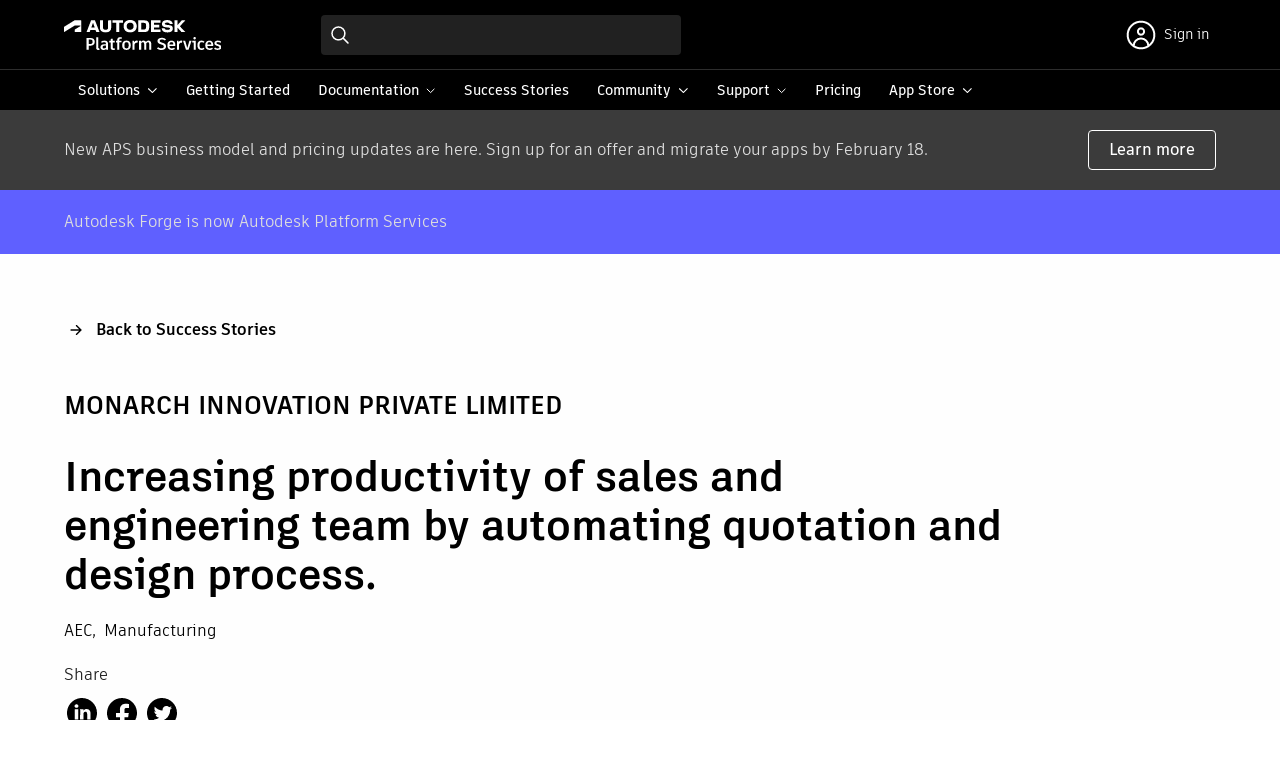

--- FILE ---
content_type: text/html; charset=UTF-8
request_url: https://aps.autodesk.com/customer-stories/monarch-innovation
body_size: 7522
content:
<!DOCTYPE html>
<html lang="en" dir="ltr" prefix="og: https://ogp.me/ns#">
<head>
  <meta name="google-site-verification" content="DHqJE-yOttplpf-zekDmZBkm1lqpHFI6e2t6pK9VUfs"/>
  <meta charset="utf-8" />
<meta name="description" content="Monarch Innovation—a Forge Systems Integrator—is a design and engineering software developer with a focus on clients in the architecture, engineering, construction, and manufacturing industries. Monarch improves the efficiency and performance of its clients through multiple services. As well as standalone app development, the firm provides custom engineering, design, and software development and consultancy in multiple domains, including BIM (Building Information Modeling); Internet of Things (IoT); web, mobile, and cloud; and creative services such as AR/VR development and rendering and animation. Founded in 2009, Monarch Innovation is based out of India, has additional offices in Germany and the United States, and serves clients in countries around the world." />
<meta name="abstract" content="Digital transformation is revolutionizing industries worldwide, and the architecture, engineering, and construction (AEC) industry and manufacturing industry are no exception. As BIM becomes the standard, and accessibility and transparency are increasingly vital, companies are searching for efficient, cost-effective ways to step beyond legacy, desktop-based systems and move projects and processes to the cloud. However, developing solutions that integrate with existing systems can be a lengthy, complex, costly process that has lower-than-desired return on investment. " />
<link rel="canonical" href="https://aps.autodesk.com/customer-stories/monarch-innovation" />
<link rel="shortlink" href="https://aps.autodesk.com/node/2031" />
<meta property="og:site_name" content="Autodesk Platform Services" />
<meta property="og:type" content="customer story" />
<meta property="og:url" content="https://aps.autodesk.com/customer-stories/monarch-innovation" />
<meta property="og:title" content="Monarch Innovation Private Limited" />
<meta property="og:description" content="Increasing productivity of sales and engineering team by automating quotation and design process." />
<meta property="og:image" content="https://aps.autodesk.com/sites/default/files/2021-09/Teaser%5B19%5D.png" />
<meta property="og:updated_time" content="2021-09-17T12:55:02-07:00" />
<meta property="article:published_time" content="Tue, 09/14/2021 - 09:22" />
<meta property="article:modified_time" content="Fri, 09/17/2021 - 12:55" />
<meta name="twitter:card" content="summary" />
<meta name="twitter:title" content="Customer Story: Monarch Innovation Private Limited" />
<meta name="twitter:description" content="Monarch Innovation—a Forge Systems Integrator—is a design and engineering software developer with a focus on clients in the architecture, engineering, construction, and manufacturing industries. Monarch improves the efficiency and performance of its clients through multiple services. As well as standalone app development, the firm provides custom engineering, design, and software development and consultancy in multiple domains, including BIM (Building Information Modeling); Internet of Things (IoT); web, mobile, and cloud; and creative services such as AR/VR development and rendering and animation. Founded in 2009, Monarch Innovation is based out of India, has additional offices in Germany and the United States, and serves clients in countries around the world. Digital transformation is revolutionizing industries worldwide, and the architecture, engineering, and construction (AEC) industry and manufacturing industry are no exception. As BIM becomes the standard, and accessibility and transparency are increasingly vital, companies are searching for efficient, cost-effective ways to step beyond legacy, desktop-based systems and move projects and processes to the cloud. However, developing solutions that integrate with existing systems can be a lengthy, complex, costly process that has lower-than-desired return on investment. " />
<meta name="twitter:url" content="https://aps.autodesk.com/customer-stories/monarch-innovation" />
<meta name="twitter:image" content="https://aps.autodesk.com/sites/default/files/2021-09/Teaser%5B19%5D.png" />
<meta name="es:date" content="2021-09-14T09:22:32-07:00" />
<meta name="es:boost" content="1" />
<meta name="es:tags" content="AEC,Manufacturing,BIM 360 API,Data Management API,Automation API,Model Derivative API,Viewer,Webhooks,3ds Max,AutoCAD,Autodesk Fusion,Inventor,Revit,Vault" />
<meta name="Generator" content="Drupal 10 (https://www.drupal.org)" />
<meta name="MobileOptimized" content="width" />
<meta name="HandheldFriendly" content="true" />
<meta name="viewport" content="width=device-width, initial-scale=1.0" />
<link rel="icon" href="/themes/custom/forge/favicon.ico" type="image/vnd.microsoft.icon" />
<link rel="alternate" hreflang="ja" href="https://aps.autodesk.com/ja/customer-stories/monarch-innovation" />
<link rel="alternate" hreflang="en" href="https://aps.autodesk.com/customer-stories/monarch-innovation" />
<script>window.a2a_config=window.a2a_config||{};a2a_config.callbacks=[];a2a_config.overlays=[];a2a_config.templates={};</script>

    <title>Customer Story: Monarch Innovation Private Limited</title>
    <link rel="stylesheet" media="all" href="/sites/default/files/css/css_nNntGCT_L99ieX7tZ92LRsmbH-5iRpT-sROAhEZl670.css?delta=0&amp;language=en&amp;theme=forge&amp;include=eJxNjmsKAyEMhC8keqQSm6wKPkISW-zpK-0u7Z_hm8kEBhBtQF8BTvCHjG7uXkF1hQhKFzdShUR6-T5w37ZoL8xk4Y-92qrkU7E84y4J7bo0qOVF7hiSKFimdvINc0n7vfHo1E0dg0AS4KwBZTJU_0v87DxjLZoJnS41at-Zj0JPDR_1beCs9AZllVZs" />
<link rel="stylesheet" media="all" href="//swc.autodesk.com/pharmacopeia/svg/v0/icons.svg" />
<link rel="stylesheet" media="all" href="/sites/default/files/css/css_Cpqv8y8rcHKbxYUQAsPhgMX4mAArtQzW-m4vyS_74Y0.css?delta=2&amp;language=en&amp;theme=forge&amp;include=eJxNjmsKAyEMhC8keqQSm6wKPkISW-zpK-0u7Z_hm8kEBhBtQF8BTvCHjG7uXkF1hQhKFzdShUR6-T5w37ZoL8xk4Y-92qrkU7E84y4J7bo0qOVF7hiSKFimdvINc0n7vfHo1E0dg0AS4KwBZTJU_0v87DxjLZoJnS41at-Zj0JPDR_1beCs9AZllVZs" />
<link rel="stylesheet" media="all" href="/sites/default/files/css/css_D9zDiS5g9JvxEN1TXM--e_A-us6-aWTHnwok_yE5tl8.css?delta=3&amp;language=en&amp;theme=forge&amp;include=eJxNjmsKAyEMhC8keqQSm6wKPkISW-zpK-0u7Z_hm8kEBhBtQF8BTvCHjG7uXkF1hQhKFzdShUR6-T5w37ZoL8xk4Y-92qrkU7E84y4J7bo0qOVF7hiSKFimdvINc0n7vfHo1E0dg0AS4KwBZTJU_0v87DxjLZoJnS41at-Zj0JPDR_1beCs9AZllVZs" />

      
        </head>
<body class="path-node page-node-type-customer-story">
<a href="#main-content" class="visually-hidden focusable skip-link">
  Skip to main content
</a>

  <div class="dialog-off-canvas-main-canvas" data-off-canvas-main-canvas>
    <div class="layout-container">
  <div id="app-navbar"></div>

  
  

  <main id="app-main" role="main" class="">
    <a id="main-content" tabindex="-1"></a>

          <div class="page__pre-content">
          <div class="region region-pre-content">
    <div class="views-element-container block block-views block-views-blockalerts-block-1" id="block-forge-views-block-alerts-block-1">
  
    
      <div><div class="view view-alerts view-id-alerts view-display-id-block_1 js-view-dom-id-277e0f09695f4c5d8ac5a5d0a6d376eb3570406a04a183b8d250fb6261688f2d">
  
    
      
      <div class="view-content">
          <div class="views-row">

<article class="node node__alert node--promoted view-mode__default">
  
<div class="field field--name-field-alerts field--type-entity-reference-revisions field--label-hidden field__items">
        <div class="paragraph paragraph--type--simple-alert view-mode__default palette--dark background--gray-dark">
          <div class="dhig__component" data-react-id="paragraph__8c2bcd9a-9691-4166-8f3c-c53f6077f70c"></div>
          </div>

  </div>

</article>
</div>

    </div>
  
          </div>
</div>

  </div>
<div data-drupal-messages-fallback class="hidden"></div>

  </div>

      </div>
    
    <div class="page__content">
        <div class="region region-content">
    









<div class="field field--name-field-content field--type-entity-reference-revisions field--label-hidden field__items">
        <div class="paragraph paragraph--type--simple-alert view-mode__default palette--dark background--blue">
          <div class="dhig__component" data-react-id="paragraph__e9e5cde5-d19f-48ff-990a-dfc794b207f8"></div>
          </div>

  </div>

<article class="node node__customer-story node--promoted view-mode__full">
  <header class="node__header constrain">
    <div class="header__link dhig-mb-8">
      <h5 class="dhig-mt-0"><a class="link__arrow-back" href="/customers">Back to Success Stories</a></h5>
    </div>
    <div class="header__content">
      <h1 class="dhig-typography-headline-medium text-upper">
        <span class="field field--name-title field--type-string field--label-hidden">Monarch Innovation Private Limited</span>

      </h1>
      <h2>Increasing productivity of sales and engineering team by automating quotation and design process.</h2>
      <div class="node__tags">
        
      <div class="field field--name-field-industries field--type-entity-reference field--label-hidden field__items">
              <div class="field__item">AEC</div>
              <div class="field__item">Manufacturing</div>
          </div>
  
      </div>
      <div class="share__sticky">
        <div class="block-share">
  <p>Share</p>
  <div class="a2a_kit a2a_kit_size_30 addtoany_list" data-a2a-url="https://aps.autodesk.com/customer-stories/monarch-innovation"
         data-a2a-title="Monarch Innovation Private Limited"><a class="a2a_button_linkedin"></a><a class="a2a_button_facebook"></a><a class="a2a_button_twitter"></a></div></div>

      </div>
    </div>
  </header>
  <div class="node__content constrain dhig-grid lg:dhig-grid-cols-3 dhig-grid-cols-1">
    <section class="content__primary lg:dhig-col-span-2">
      
            <div class="field field--name-field-customer-logo field--type-image field--label-hidden field__item">  <img loading="lazy" src="/sites/default/files/styles/customer_logo/public/2021-09/Monarch%20Logo_2020%5B33%5D.png?itok=ZZV0HLd2" width="1000" height="193" alt="logo" class="image-style-customer-logo" />


</div>
      
      <p><a href="https://www.monarch-innovation.com/">Monarch Innovation</a>—a Forge Systems Integrator—is a design and engineering software developer with a focus on clients in the architecture, engineering, construction, and manufacturing industries. Monarch improves the efficiency and performance of its clients through multiple services. As well as standalone app development, the firm provides custom engineering, design, and software development and consultancy in multiple domains, including BIM (Building Information Modeling); Internet of Things (IoT); web, mobile, and cloud; and creative services such as AR/VR development and rendering and animation. Founded in 2009, Monarch Innovation is based out of India, has additional offices in Germany and the United States, and serves clients in countries around the world.</p>

      
              <h2>Challenge</h2>
        <p>Digital transformation is revolutionizing industries worldwide, and the architecture, engineering, and construction (AEC) industry and manufacturing industry are no exception. As BIM becomes the standard, and accessibility and transparency are increasingly vital, companies are searching for efficient, cost-effective ways to step beyond legacy, desktop-based systems and move projects and processes to the cloud. However, developing solutions that integrate with existing systems can be a lengthy, complex, costly process that has lower-than-desired return on investment.&nbsp;</p>

                    <h2>How Monarch Innovation  solved it with Forge</h2>
        <p><a href="https://www.monarch-innovation.com/">Monarch Innovation</a> was facing a stream of demands from clients that wanted to provide their non-technical teams—such as sales, marketing, and management—with access to project data, but they didn’t want to invest in extra hardware, software licenses, and training. These firms knew that cloud-based data was the answer, and asked Monarch to provide solutions that integrated with systems that were already in place.&nbsp;</p>
<p>The Monarch team understood that developing its own solution would consume too much time and resources. After exploring other software systems that fell short, Monarch decided that the Forge platform was the best choice. Using the powerful Forge APIs, Monarch builds customized solutions that enable firms to migrate all project data to a single, cloud-based location where stakeholders can access files across desktop and mobile devices in web-based browsers.&nbsp;</p>
<p>The Data Management API enables data extraction from the various Autodesk clouds and products, and lets multiple users manage projects, issues, custom attributes, and documents. Script processing is handled by the Automation API, generating new items that the end user can easily customize. The flexibility of the Model Derivative API enables translation of more than 70 file formats. Those project files are then rendered as 3D models viewable in the Viewer API in any web browser. Stakeholders can access all project data while on-site or in the office. Changes to models are updated in real time so everyone has access to the correct, current project information.&nbsp;</p>
<p>Monarch found that using Forge to shift processes to the cloud vastly increased processing ability, empowering multiple processes simultaneously. Whereas previously, team members struggled to create and showcase models of large files, now gigabyte-sized files can easily be viewed on client websites. Monotonous manual tasks that used to take weeks—such as uploading hundreds of files—are automated, saving hundreds of hours in work. And Forge integrates easily with client systems, freeing firms from the cost of extra hardware, licenses, and training.</p>
<p>Forge highlights include the following:&nbsp;</p>
<ul>
<li>Expands service flexibility and speed by moving processes to the cloud</li>
<li>Saves development resources with out-of-the-box functionality</li>
<li>Enables automation of massive amounts of manual tasks, reducing time spent and cost</li>
</ul>

                              
            <div class="clearfix text-formatted field field--name-field-customer-quote field--type-text-long field--label-hidden field__item"><p>“We still haven’t reached the limits of what Forge can do.”— Harsh Joshi, Co-Founder and Director, Monarch Innovations</p>
</div>
      
      
            <div class="field field--name-field-customer-image field--type-image field--label-hidden field__item">  <img loading="lazy" src="/sites/default/files/2021-09/Screen%20Shot%202021-09-17%20at%203.33.11%20PM.png" width="2786" height="1278" alt="Monarch Innovation" />

</div>
      
              <div class="node__services">
          <h3>APIs and Services</h3>
          
      <div class="field field--name-field-apis-services field--type-entity-reference field--label-hidden field__items">
              <div class="field__item">


<div class="term term__api-services view-mode__default" data-wat-loc="tag" data-wat-val="apis_services:bim-360-api">
    <img src="/static/api_documentation/icons/bim360.svg"
       onerror="this.onerror = null; this.src = '';"
       alt="BIM 360 API">
  
            <div class="field field--name-name field--type-string field--label-hidden field__item">BIM 360 API</div>
      
  </div>
</div>
              <div class="field__item">


<div class="term term__api-services view-mode__default" data-wat-loc="tag" data-wat-val="apis_services:data-management-api">
    <img src="/static/api_documentation/icons/data.svg"
       onerror="this.onerror = null; this.src = '';"
       alt="Data Management API">
  
            <div class="field field--name-name field--type-string field--label-hidden field__item">Data Management API</div>
      
  </div>
</div>
              <div class="field__item">


<div class="term term__api-services view-mode__default" data-wat-loc="tag" data-wat-val="apis_services:automation-api">
    <img src="/static/api_documentation/icons/design-automation.svg"
       onerror="this.onerror = null; this.src = '';"
       alt="Automation API">
  
            <div class="field field--name-name field--type-string field--label-hidden field__item">Automation API</div>
      
  </div>
</div>
              <div class="field__item">


<div class="term term__api-services view-mode__default" data-wat-loc="tag" data-wat-val="apis_services:model-derivative-api">
    <img src="/static/api_documentation/icons/model-derivative.svg"
       onerror="this.onerror = null; this.src = '';"
       alt="Model Derivative API">
  
            <div class="field field--name-name field--type-string field--label-hidden field__item">Model Derivative API</div>
      
  </div>
</div>
              <div class="field__item">


<div class="term term__api-services view-mode__default" data-wat-loc="tag" data-wat-val="apis_services:viewer">
    <img src="/static/api_documentation/icons/viewer.svg"
       onerror="this.onerror = null; this.src = '';"
       alt="Viewer">
  
            <div class="field field--name-name field--type-string field--label-hidden field__item">Viewer</div>
      
  </div>
</div>
              <div class="field__item">


<div class="term term__api-services view-mode__default" data-wat-loc="tag" data-wat-val="apis_services:webhooks">
    <img src="/static/api_documentation/icons/webhooks.svg"
       onerror="this.onerror = null; this.src = '';"
       alt="Webhooks">
  
            <div class="field field--name-name field--type-string field--label-hidden field__item">Webhooks</div>
      
  </div>
</div>
          </div>
  
        </div>
                    <div class="node__products">
          <h3>Autodesk Products</h3>
          
      <div class="field field--name-field-autodesk-products field--type-entity-reference field--label-hidden field__items">
              <div class="field__item">3ds Max</div>
              <div class="field__item">AutoCAD</div>
              <div class="field__item">Autodesk Fusion</div>
              <div class="field__item">Inventor</div>
              <div class="field__item">Revit</div>
              <div class="field__item">Vault</div>
          </div>
  
        </div>
          </section>
    <section class="content__secondary">
      <h2>Related Stories</h2>
      <div class="views-element-container"><div class="view-list view view-customer-stories view-id-customer_stories view-display-id-related_3 js-view-dom-id-92d7f77948db96672c43a2c13aade247c6bec31354b09d75e17d01616b027ad2">
  
    
      
      <div class="view-content">
          <div class="view-grid dhig-grid lg:dhig-grid-cols-3 dhig-grid-cols-1 md:dhig-grid-cols-2">
                <div class="views-row column">

  
  

  



<article class="node node__customer-story node--promoted view-mode__list">
  <a href="/customer-stories/norconsult-0">Turning massive models into effortless insights</a>
</article>
</div>
              <div class="views-row column">

  
  

  



<article class="node node__customer-story node--promoted view-mode__list">
  <a href="/node/3740">Sustainability at the speed of design </a>
</article>
</div>
              <div class="views-row column">

  
  





<article class="node node__customer-story node--promoted view-mode__list">
  <a href="/customer-stories/iolabs-0">Automation, centralization, and consistency</a>
</article>
</div>
        </div>

    </div>
  
          </div>
</div>

    </section>
  </div>
</article>

  </div>

    </div>

          <div class="page__post-content">
          <div class="region region-post-content">
    <div id="block-customerstoryfooter" class="block block-block-content block-block-content8d28cab5-cf09-4052-824d-7eae04a86264">
  
    
      
<div class="field field--name-field-content field--type-entity-reference-revisions field--label-hidden field__items">
      

  <div class="paragraph paragraph--section paragraph--type--simple-section palette--dark background--default padding-bottom--default" data-section-id="section__5c1714a4-cf13-4886-9c4f-bfce8c1be858">
    <div class="layout">
                  <div  class="layout--8-4 constrain dhig-grid lg:dhig-grid-cols-3 dhig-grid-cols-1">
  <div  class="column column-1 lg:dhig-col-span-2 lg:dhig-pr-9">
      <div class="paragraph paragraph--type--simple-text paragraph--view-mode--default">
          
            <div class="clearfix text-formatted field field--name-field-text field--type-text-long field--label-hidden field__item"><h2>Ready to Get Started?</h2>

<p>Try Autodesk Platform Services for free by setting up an account and free trial. Explore the resources to learn about the solutions you can build using design and engineering data.</p>

<p>&nbsp;</p>

<p><a class="button" href="https://www.autodesk.com/products/autodesk-platform-services/overview#pricing">View pricing</a></p></div>
      
      </div>

  </div>
  <div  class="column column-2">
    <div class="paragraph paragraph--type--simple-links">
  <h3>Resources</h3>
  
      <div class="field field--name-field-links field--type-link field--label-hidden field__items">
              <div class="field__item"><a href="/developer/getting-started">Start Building</a></div>
              <div class="field__item"><a href="/developer/documentation">Explore the APIs and Services</a></div>
              <div class="field__item"><a href="/systemsintegrators">Find a Systems Integrator</a></div>
          </div>
  
</div>

  </div>
</div>

    </div>
  </div>

  </div>

  </div>

  </div>

      </div>
    
  </main>

  <div id="app-footer"></div>

</div>
  </div>

<script type="text/javascript">
        window._privacyUserLanguage = "en";</script>
<script type="text/javascript">    (function(a,b,c,d){
    a='https://tags.tiqcdn.com/utag/autodesk/forge-web/prod/utag.js';
    b=document;c='script';d=b.createElement(c);d.src=a;d.type='text/java'+c;d.async=true;
    a=b.getElementsByTagName(c)[0];a.parentNode.insertBefore(d,a);
    })();</script>

<script type="application/json" data-drupal-selector="drupal-settings-json">{"path":{"baseUrl":"\/","pathPrefix":"","currentPath":"node\/2031","currentPathIsAdmin":false,"isFront":false,"currentLanguage":"en"},"pluralDelimiter":"\u0003","suppressDeprecationErrors":true,"ajaxPageState":{"libraries":"[base64]","theme":"forge","theme_token":null},"ajaxTrustedUrl":[],"components":{"section__5c1714a4-cf13-4886-9c4f-bfce8c1be858":{"id":"section__5c1714a4-cf13-4886-9c4f-bfce8c1be858"},"paragraph__e9e5cde5-d19f-48ff-990a-dfc794b207f8":{"type":"alert","sticky":false,"palette":"dark","body":"\n            \u003Cdiv class=\u0022clearfix text-formatted field field--name-field-text field--type-text-long field--label-hidden field__item\u0022\u003E\u003Cp\u003EAutodesk Forge is now Autodesk Platform Services\u003C\/p\u003E\u003C\/div\u003E\n      ","links":[],"id":"paragraph__e9e5cde5-d19f-48ff-990a-dfc794b207f8"},"paragraph__8c2bcd9a-9691-4166-8f3c-c53f6077f70c":{"type":"alert","sticky":false,"palette":"dark","body":"\n            \u003Cdiv class=\u0022clearfix text-formatted field field--name-field-text field--type-text-long field--label-hidden field__item\u0022\u003E\u003Cp\u003ENew APS business model and pricing updates are here. Sign up for an offer and migrate your apps by February 18.\u003C\/p\u003E\u003C\/div\u003E\n      ","links":[{"text":"Learn more","modal":false,"url":"\/blog\/aps-business-model-evolution"}],"id":"paragraph__8c2bcd9a-9691-4166-8f3c-c53f6077f70c"}},"views":{"ajax_path":"\/views\/ajax","ajaxViews":{"views_dom_id:92d7f77948db96672c43a2c13aade247c6bec31354b09d75e17d01616b027ad2":{"view_name":"customer_stories","view_display_id":"related_3","view_args":"2031\/60+150","view_path":"\/node\/2031","view_base_path":"admin\/content\/success-stories","view_dom_id":"92d7f77948db96672c43a2c13aade247c6bec31354b09d75e17d01616b027ad2","pager_element":0}}},"static_server_url":"https:\/\/aps.autodesk.com\/static","config_url_external":"https:\/\/developer.doc.config.autodesk.com\/bPlouYTd\/","config_url":"https:\/\/developer.doc.config.autodesk.com\/bPlouYTd\/","user":{"uid":0,"permissionsHash":"bfe3c9382a4c3d886eaa4495b8c0f539fcead92e4d294871fdb6de7a74afab5e"}}</script>
<script src="/sites/default/files/js/js_MQbN6uQl35HnwduW9UwRKFtCBUhmS8bKFuvkvpeC6DQ.js?scope=footer&amp;delta=0&amp;language=en&amp;theme=forge&amp;include=eJxNi0sOgCAMRC-EcCTT2CI12hIofm4vURcuZvLyMgOIpiBXgA98LCrmJkWqwjmThR_7xHNae2ypLmqZKViijT5uwpEJh8avGLHv-3_LKiRW3c501PC0hwXOG3Q7MZ8"></script>
<script src="https://static.addtoany.com/menu/page.js" defer></script>
<script src="/sites/default/files/js/js_G62TQAsNZJpK7naGKb5C0_hwOKcWNy4bzuHOQJPmQ1g.js?scope=footer&amp;delta=2&amp;language=en&amp;theme=forge&amp;include=eJxNi0sOgCAMRC-EcCTT2CI12hIofm4vURcuZvLyMgOIpiBXgA98LCrmJkWqwjmThR_7xHNae2ypLmqZKViijT5uwpEJh8avGLHv-3_LKiRW3c501PC0hwXOG3Q7MZ8"></script>
<script src="https://aps.autodesk.com/static/scripts/app/documentation_v2.js"></script>
<script src="/sites/default/files/js/js_bF2yBobvzopaNrXnVWPIjKwX7FOhKJblr3MTTiXXdy4.js?scope=footer&amp;delta=4&amp;language=en&amp;theme=forge&amp;include=eJxNi0sOgCAMRC-EcCTT2CI12hIofm4vURcuZvLyMgOIpiBXgA98LCrmJkWqwjmThR_7xHNae2ypLmqZKViijT5uwpEJh8avGLHv-3_LKiRW3c501PC0hwXOG3Q7MZ8"></script>
<script src="https://aps.autodesk.com/static/adskf.common.entry.js"></script>
<script src="/sites/default/files/js/js_OJrh5Mcuw9Yx5lJRcjsBvRBzQ9Xf0rOjh8HNtbQgNoU.js?scope=footer&amp;delta=6&amp;language=en&amp;theme=forge&amp;include=eJxNi0sOgCAMRC-EcCTT2CI12hIofm4vURcuZvLyMgOIpiBXgA98LCrmJkWqwjmThR_7xHNae2ypLmqZKViijT5uwpEJh8avGLHv-3_LKiRW3c501PC0hwXOG3Q7MZ8"></script>
<script src="//swc.autodesk.com/pharmacopeia/svg/v0/icons.json"></script>
<script src="//cdn.jsdelivr.net/npm/slick-carousel@1.8.1/slick/slick.min.js"></script>
<script src="/sites/default/files/js/js_FUjEVr1deM5tE1KFZkClrTSKqQEglaohoT4WKHsdrwA.js?scope=footer&amp;delta=9&amp;language=en&amp;theme=forge&amp;include=eJxNi0sOgCAMRC-EcCTT2CI12hIofm4vURcuZvLyMgOIpiBXgA98LCrmJkWqwjmThR_7xHNae2ypLmqZKViijT5uwpEJh8avGLHv-3_LKiRW3c501PC0hwXOG3Q7MZ8"></script>

    <script>
    if (!('pendo' in window)) {
      window.pendo = {_q: []};
      for (const func_name of ['initialize', 'identify', 'updateOptions', 'pageLoad', 'track']) {
        pendo[func_name] = function () {
          if (func_name === 'initialize') {
            pendo._q.unshift([func_name, ...arguments])
          } else {
            pendo._q.push([func_name, ...arguments])
          }
        }
      }
    }
    pendo.initialize({
      visitor: {
        id: '',
        role: 'anonymous',
      },
      excludeAllText: true,
    })
  </script>
</body>
</html>


--- FILE ---
content_type: text/css; charset="utf-8"
request_url: https://aps.autodesk.com/static/1.0.0.20260124002035/adskf.navbar.bundle.css
body_size: 5503
content:
@font-face{font-display:swap;font-family:ArtifaktElement;font-style:normal;font-weight:400;src:url(https://fonts.autodesk.com/ArtifaktElement/EOT/Artifakt%20Element%20Regular.eot);src:url(https://fonts.autodesk.com/ArtifaktElement/EOT/Artifakt%20Element%20Regular.eot?#iefix) format("embedded-opentype"),url(https://fonts.autodesk.com/ArtifaktElement/WOFF2/Artifakt%20Element%20Regular.woff2) format("woff2"),url(https://fonts.autodesk.com/ArtifaktElement/WOFF/Artifakt%20Element%20Regular.woff) format("woff"),url(https://fonts.autodesk.com/ArtifaktElement/TTF/Artifakt%20Element%20Regular.ttf) format("truetype")}@font-face{font-display:swap;font-family:ArtifaktElement;font-style:normal;font-weight:600;src:url(https://fonts.autodesk.com/ArtifaktElement/EOT/Artifakt%20Element%20Medium.eot);src:url(https://fonts.autodesk.com/ArtifaktElement/EOT/Artifakt%20Element%20Medium.eot?#iefix) format("embedded-opentype"),url(https://fonts.autodesk.com/ArtifaktElement/WOFF2/Artifakt%20Element%20Medium.woff2) format("woff2"),url(https://fonts.autodesk.com/ArtifaktElement/WOFF/Artifakt%20Element%20Medium.woff) format("woff"),url(https://fonts.autodesk.com/ArtifaktElement/TTF/Artifakt%20Element%20Medium.ttf) format("truetype")}@font-face{font-display:swap;font-family:ArtifaktElement;font-style:normal;font-weight:700;src:url(https://fonts.autodesk.com/ArtifaktElement/EOT/Artifakt%20Element%20Bold.eot);src:url(https://fonts.autodesk.com/ArtifaktElement/EOT/Artifakt%20Element%20Bold.eot?#iefix) format("embedded-opentype"),url(https://fonts.autodesk.com/ArtifaktElement/WOFF2/Artifakt%20Element%20Bold.woff2) format("woff2"),url(https://fonts.autodesk.com/ArtifaktElement/WOFF/Artifakt%20Element%20Bold.woff) format("woff"),url(https://fonts.autodesk.com/ArtifaktElement/TTF/Artifakt%20Element%20Bold.ttf) format("truetype")}@font-face{font-family:Artifakt Element;font-style:normal;font-weight:100;src:url(https://fonts.autodesk.com/ArtifaktElement/EOT/Artifakt%20Element%20Hair.eot);src:url(https://fonts.autodesk.com/ArtifaktElement/EOT/Artifakt%20Element%20Hair.eot?#iefix) format("embedded-opentype"),local("Artifakt Element Hair"),local("ArtifaktElement-Hair"),url(https://fonts.autodesk.com/ArtifaktElement/WOFF2/Artifakt%20Element%20Hair.woff2) format("woff2"),local("Artifakt Element Hair"),local("ArtifaktElement-Hair"),url(https://fonts.autodesk.com/ArtifaktElement/WOFF/Artifakt%20Element%20Hair.woff) format("woff"),local("Artifakt Element Hair"),local("ArtifaktElement-Hair"),url(https://fonts.autodesk.com/ArtifaktElement/TTF/Artifakt%20Element%20Hair.ttf) format("truetype")}@font-face{font-family:Artifakt Element;font-style:normal;font-weight:200;src:url(https://fonts.autodesk.com/ArtifaktElement/EOT/Artifakt%20Element%20Thin.eot);src:url(https://fonts.autodesk.com/ArtifaktElement/EOT/Artifakt%20Element%20Thin.eot?#iefix) format("embedded-opentype"),local("Artifakt Element Thin"),local("ArtifaktElement-Thin"),url(https://fonts.autodesk.com/ArtifaktElement/WOFF2/Artifakt%20Element%20Thin.woff2) format("woff2"),local("Artifakt Element Thin"),local("ArtifaktElement-Thin"),url(https://fonts.autodesk.com/ArtifaktElement/WOFF/Artifakt%20Element%20Thin.woff) format("woff"),local("Artifakt Element Thin"),local("ArtifaktElement-Thin"),url(https://fonts.autodesk.com/ArtifaktElement/TTF/Artifakt%20Element%20Thin.ttf) format("truetype")}@font-face{font-family:Artifakt Element;font-style:normal;font-weight:300;src:url(https://fonts.autodesk.com/ArtifaktElement/EOT/Artifakt%20Element%20Light.eot);src:url(https://fonts.autodesk.com/ArtifaktElement/EOT/Artifakt%20Element%20Light.eot?#iefix) format("embedded-opentype"),local("Artifakt Element Light"),local("ArtifaktElement-Light"),url(https://fonts.autodesk.com/ArtifaktElement/WOFF2/Artifakt%20Element%20Light.woff2) format("woff2"),local("Artifakt Element Light"),local("ArtifaktElement-Light"),url(https://fonts.autodesk.com/ArtifaktElement/WOFF/Artifakt%20Element%20Light.woff) format("woff"),local("Artifakt Element Light"),local("ArtifaktElement-Light"),url(https://fonts.autodesk.com/ArtifaktElement/TTF/Artifakt%20Element%20Light.ttf) format("truetype")}@font-face{font-family:Artifakt Element;font-style:normal;font-weight:400;src:url(https://fonts.autodesk.com/ArtifaktElement/EOT/Artifakt%20Element%20Regular.eot);src:url(https://fonts.autodesk.com/ArtifaktElement/EOT/Artifakt%20Element%20Regular.eot?#iefix) format("embedded-opentype"),local("Artifakt Element Regular"),local("ArtifaktElement-Regular"),url(https://fonts.autodesk.com/ArtifaktElement/WOFF2/Artifakt%20Element%20Regular.woff2) format("woff2"),local("Artifakt Element Regular"),local("ArtifaktElement-Regular"),url(https://fonts.autodesk.com/ArtifaktElement/WOFF/Artifakt%20Element%20Regular.woff) format("woff"),local("Artifakt Element Regular"),local("ArtifaktElement-Regular"),url(https://fonts.autodesk.com/ArtifaktElement/TTF/Artifakt%20Element%20Regular.ttf) format("truetype")}@font-face{font-family:Artifakt Element;font-style:normal;font-weight:500;src:url(https://fonts.autodesk.com/ArtifaktElement/EOT/Artifakt%20Element%20Book.eot);src:url(https://fonts.autodesk.com/ArtifaktElement/EOT/Artifakt%20Element%20Book.eot?#iefix) format("embedded-opentype"),local("Artifakt Element Book"),local("ArtifaktElement-Book"),url(https://fonts.autodesk.com/ArtifaktElement/WOFF2/Artifakt%20Element%20Book.woff2) format("woff2"),local("Artifakt Element Book"),local("ArtifaktElement-Book"),url(https://fonts.autodesk.com/ArtifaktElement/WOFF/Artifakt%20Element%20Book.woff) format("woff"),local("Artifakt Element Book"),local("ArtifaktElement-Book"),url(https://fonts.autodesk.com/ArtifaktElement/TTF/Artifakt%20Element%20Book.ttf) format("truetype")}@font-face{font-family:Artifakt Element;font-style:normal;font-weight:600;src:url(https://fonts.autodesk.com/ArtifaktElement/EOT/Artifakt%20Element%20Medium.eot);src:url(https://fonts.autodesk.com/ArtifaktElement/EOT/Artifakt%20Element%20Medium.eot?#iefix) format("embedded-opentype"),local("Artifakt Element Medium"),local("ArtifaktElement-Medium"),url(https://fonts.autodesk.com/ArtifaktElement/WOFF2/Artifakt%20Element%20Medium.woff2) format("woff2"),local("Artifakt Element Medium"),local("ArtifaktElement-Medium"),url(https://fonts.autodesk.com/ArtifaktElement/WOFF/Artifakt%20Element%20Medium.woff) format("woff"),local("Artifakt Element Medium"),local("ArtifaktElement-Medium"),url(https://fonts.autodesk.com/ArtifaktElement/TTF/Artifakt%20Element%20Medium.ttf) format("truetype")}@font-face{font-family:Artifakt Element;font-style:normal;font-weight:700;src:url(https://fonts.autodesk.com/ArtifaktElement/EOT/Artifakt%20Element%20Bold.eot);src:url(https://fonts.autodesk.com/ArtifaktElement/EOT/Artifakt%20Element%20Bold.eot?#iefix) format("embedded-opentype"),local("Artifakt Element Bold"),local("ArtifaktElement-Bold"),url(https://fonts.autodesk.com/ArtifaktElement/WOFF2/Artifakt%20Element%20Bold.woff2) format("woff2"),local("Artifakt Element Bold"),local("ArtifaktElement-Bold"),url(https://fonts.autodesk.com/ArtifaktElement/WOFF/Artifakt%20Element%20Bold.woff) format("woff"),local("Artifakt Element Bold"),local("ArtifaktElement-Bold"),url(https://fonts.autodesk.com/ArtifaktElement/TTF/Artifakt%20Element%20Bold.ttf) format("truetype")}@font-face{font-family:Artifakt Element;font-style:normal;font-weight:800;src:url(https://fonts.autodesk.com/ArtifaktElement/EOT/Artifakt%20Element%20Black.eot);src:url(https://fonts.autodesk.com/ArtifaktElement/EOT/Artifakt%20Element%20Black.eot?#iefix) format("embedded-opentype"),local("Artifakt Element Black"),local("ArtifaktElement-Black"),url(https://fonts.autodesk.com/ArtifaktElement/WOFF2/Artifakt%20Element%20Black.woff2) format("woff2"),local("Artifakt Element Black"),local("ArtifaktElement-Black"),url(https://fonts.autodesk.com/ArtifaktElement/WOFF/Artifakt%20Element%20Black.woff) format("woff"),local("Artifakt Element Black"),local("ArtifaktElement-Black"),url(https://fonts.autodesk.com/ArtifaktElement/TTF/Artifakt%20Element%20Black.ttf) format("truetype")}@font-face{font-family:Artifakt Element;font-style:normal;font-weight:900;src:url(https://fonts.autodesk.com/ArtifaktElement/EOT/Artifakt%20Element%20Heavy.eot);src:url(https://fonts.autodesk.com/ArtifaktElement/EOT/Artifakt%20Element%20Heavy.eot?#iefix) format("embedded-opentype"),local("Artifakt Element Heavy"),local("ArtifaktElement-Heavy"),url(https://fonts.autodesk.com/ArtifaktElement/WOFF2/Artifakt%20Element%20Heavy.woff2) format("woff2"),local("Artifakt Element Heavy"),local("ArtifaktElement-Heavy"),url(https://fonts.autodesk.com/ArtifaktElement/WOFF/Artifakt%20Element%20Heavy.woff) format("woff"),local("Artifakt Element Heavy"),local("ArtifaktElement-Heavy"),url(https://fonts.autodesk.com/ArtifaktElement/TTF/Artifakt%20Element%20Heavy.ttf) format("truetype")}@font-face{font-family:Artifakt Element;font-style:italic;font-weight:100;src:url(https://fonts.autodesk.com/ArtifaktElement/EOT/Artifakt%20Element%20Hair%20Italic.eot);src:url(https://fonts.autodesk.com/ArtifaktElement/EOT/Artifakt%20Element%20Hair%20Italic.eot?#iefix) format("embedded-opentype"),local("Artifakt Element Hair"),local("ArtifaktElement-Hair"),url(https://fonts.autodesk.com/ArtifaktElement/WOFF2/Artifakt%20Element%20Hair%20Italic.woff2) format("woff2"),local("Artifakt Element Hair"),local("ArtifaktElement-Hair"),url(https://fonts.autodesk.com/ArtifaktElement/WOFF/Artifakt%20Element%20Hair%20Italic.woff) format("woff"),local("Artifakt Element Hair"),local("ArtifaktElement-Hair"),url(https://fonts.autodesk.com/ArtifaktElement/TTF/Artifakt%20Element%20Hair%20Italic.ttf) format("truetype")}@font-face{font-family:Artifakt Element;font-style:italic;font-weight:200;src:url(https://fonts.autodesk.com/ArtifaktElement/EOT/Artifakt%20Element%20Thin%20Italic.eot);src:url(https://fonts.autodesk.com/ArtifaktElement/EOT/Artifakt%20Element%20Thin%20Italic.eot?#iefix) format("embedded-opentype"),local("Artifakt Element Thin"),local("ArtifaktElement-Thin"),url(https://fonts.autodesk.com/ArtifaktElement/WOFF2/Artifakt%20Element%20Thin%20Italic.woff2) format("woff2"),local("Artifakt Element Thin"),local("ArtifaktElement-Thin"),url(https://fonts.autodesk.com/ArtifaktElement/WOFF/Artifakt%20Element%20Thin%20Italic.woff) format("woff"),local("Artifakt Element Thin"),local("ArtifaktElement-Thin"),url(https://fonts.autodesk.com/ArtifaktElement/TTF/Artifakt%20Element%20Thin%20Italic.ttf) format("truetype")}@font-face{font-family:Artifakt Element;font-style:italic;font-weight:300;src:url(https://fonts.autodesk.com/ArtifaktElement/EOT/Artifakt%20Element%20Light%20Italic.eot);src:url(https://fonts.autodesk.com/ArtifaktElement/EOT/Artifakt%20Element%20Light%20Italic.eot?#iefix) format("embedded-opentype"),local("Artifakt Element Light"),local("ArtifaktElement-Light"),url(https://fonts.autodesk.com/ArtifaktElement/WOFF2/Artifakt%20Element%20Light%20Italic.woff2) format("woff2"),local("Artifakt Element Light"),local("ArtifaktElement-Light"),url(https://fonts.autodesk.com/ArtifaktElement/WOFF/Artifakt%20Element%20Light%20Italic.woff) format("woff"),local("Artifakt Element Light"),local("ArtifaktElement-Light"),url(https://fonts.autodesk.com/ArtifaktElement/TTF/Artifakt%20Element%20Light%20Italic.ttf) format("truetype")}@font-face{font-family:Artifakt Element;font-style:italic;font-weight:400;src:url(https://fonts.autodesk.com/ArtifaktElement/EOT/Artifakt%20Element%20Italic.eot);src:url(https://fonts.autodesk.com/ArtifaktElement/EOT/Artifakt%20Element%20Italic.eot?#iefix) format("embedded-opentype"),local("Artifakt Element Regular"),local("ArtifaktElement-Regular"),url(https://fonts.autodesk.com/ArtifaktElement/WOFF2/Artifakt%20Element%20Italic.woff2) format("woff2"),local("Artifakt Element Regular"),local("ArtifaktElement-Regular"),url(https://fonts.autodesk.com/ArtifaktElement/WOFF/Artifakt%20Element%20Italic.woff) format("woff"),local("Artifakt Element Regular"),local("ArtifaktElement-Regular"),url(https://fonts.autodesk.com/ArtifaktElement/TTF/Artifakt%20Element%20Italic.ttf) format("truetype")}@font-face{font-family:Artifakt Element;font-style:italic;font-weight:500;src:url(https://fonts.autodesk.com/ArtifaktElement/EOT/Artifakt%20Element%20Book%20Italic.eot);src:url(https://fonts.autodesk.com/ArtifaktElement/EOT/Artifakt%20Element%20Book%20Italic.eot?#iefix) format("embedded-opentype"),local("Artifakt Element Book"),local("ArtifaktElement-Book"),url(https://fonts.autodesk.com/ArtifaktElement/WOFF2/Artifakt%20Element%20Book%20Italic.woff2) format("woff2"),local("Artifakt Element Book"),local("ArtifaktElement-Book"),url(https://fonts.autodesk.com/ArtifaktElement/WOFF/Artifakt%20Element%20Book%20Italic.woff) format("woff"),local("Artifakt Element Book"),local("ArtifaktElement-Book"),url(https://fonts.autodesk.com/ArtifaktElement/TTF/Artifakt%20Element%20Book%20Italic.ttf) format("truetype")}@font-face{font-family:Artifakt Element;font-style:italic;font-weight:600;src:url(https://fonts.autodesk.com/ArtifaktElement/EOT/Artifakt%20Element%20Medium%20Italic.eot);src:url(https://fonts.autodesk.com/ArtifaktElement/EOT/Artifakt%20Element%20Medium%20Italic.eot?#iefix) format("embedded-opentype"),local("Artifakt Element Medium"),local("ArtifaktElement-Medium"),url(https://fonts.autodesk.com/ArtifaktElement/WOFF2/Artifakt%20Element%20Medium%20Italic.woff2) format("woff2"),local("Artifakt Element Medium"),local("ArtifaktElement-Medium"),url(https://fonts.autodesk.com/ArtifaktElement/WOFF/Artifakt%20Element%20Medium%20Italic.woff) format("woff"),local("Artifakt Element Medium"),local("ArtifaktElement-Medium"),url(https://fonts.autodesk.com/ArtifaktElement/TTF/Artifakt%20Element%20Medium%20Italic.ttf) format("truetype")}@font-face{font-family:Artifakt Element;font-style:italic;font-weight:700;src:url(https://fonts.autodesk.com/ArtifaktElement/EOT/Artifakt%20Element%20Bold%20Italic.eot);src:url(https://fonts.autodesk.com/ArtifaktElement/EOT/Artifakt%20Element%20Bold%20Italic.eot?#iefix) format("embedded-opentype"),local("Artifakt Element Bold"),local("ArtifaktElement-Bold"),url(https://fonts.autodesk.com/ArtifaktElement/WOFF2/Artifakt%20Element%20Bold%20Italic.woff2) format("woff2"),local("Artifakt Element Bold"),local("ArtifaktElement-Bold"),url(https://fonts.autodesk.com/ArtifaktElement/WOFF/Artifakt%20Element%20Bold%20Italic.woff) format("woff"),local("Artifakt Element Bold"),local("ArtifaktElement-Bold"),url(https://fonts.autodesk.com/ArtifaktElement/TTF/Artifakt%20Element%20Bold%20Italic.ttf) format("truetype")}@font-face{font-family:Artifakt Element;font-style:italic;font-weight:800;src:url(https://fonts.autodesk.com/ArtifaktElement/EOT/Artifakt%20Element%20Black%20Italic.eot);src:url(https://fonts.autodesk.com/ArtifaktElement/EOT/Artifakt%20Element%20Black%20Italic.eot?#iefix) format("embedded-opentype"),local("Artifakt Element Black"),local("ArtifaktElement-Black"),url(https://fonts.autodesk.com/ArtifaktElement/WOFF2/Artifakt%20Element%20Black%20Italic.woff2) format("woff2"),local("Artifakt Element Black"),local("ArtifaktElement-Black"),url(https://fonts.autodesk.com/ArtifaktElement/WOFF/Artifakt%20Element%20Black%20Italic.woff) format("woff"),local("Artifakt Element Black"),local("ArtifaktElement-Black"),url(https://fonts.autodesk.com/ArtifaktElement/TTF/Artifakt%20Element%20Black%20Italic.ttf) format("truetype")}@font-face{font-family:Artifakt Element;font-style:italic;font-weight:900;src:url(https://fonts.autodesk.com/ArtifaktElement/EOT/Artifakt%20Element%20Heavy%20Italic.eot);src:url(https://fonts.autodesk.com/ArtifaktElement/EOT/Artifakt%20Element%20Heavy%20Italic.eot?#iefix) format("embedded-opentype"),local("Artifakt Element Heavy"),local("ArtifaktElement-Heavy"),url(https://fonts.autodesk.com/ArtifaktElement/WOFF2/Artifakt%20Element%20Heavy%20Italic.woff2) format("woff2"),local("Artifakt Element Heavy"),local("ArtifaktElement-Heavy"),url(https://fonts.autodesk.com/ArtifaktElement/WOFF/Artifakt%20Element%20Heavy%20Italic.woff) format("woff"),local("Artifakt Element Heavy"),local("ArtifaktElement-Heavy"),url(https://fonts.autodesk.com/ArtifaktElement/TTF/Artifakt%20Element%20Heavy%20Italic.ttf) format("truetype")}@font-face{font-family:Artifakt Legend;font-style:normal;font-weight:100;src:url(https://fonts.autodesk.com/ArtifaktLegend/EOT/Artifakt%20Legend%20Hair.eot);src:url(https://fonts.autodesk.com/ArtifaktLegend/EOT/Artifakt%20Legend%20Hair.eot?#iefix) format("embedded-opentype"),local("Artifakt Legend Hair"),local("ArtifaktLegend-Hair"),url(https://fonts.autodesk.com/ArtifaktLegend/WOFF2/Artifakt%20Legend%20Hair.woff2) format("woff2"),local("Artifakt Legend Hair"),local("ArtifaktLegend-Hair"),url(https://fonts.autodesk.com/ArtifaktLegend/WOFF/Artifakt%20Legend%20Hair.woff) format("woff"),local("Artifakt Legend Hair"),local("ArtifaktLegend-Hair"),url(https://fonts.autodesk.com/ArtifaktLegend/TTF/Artifakt%20Legend%20Hair.ttf) format("truetype")}@font-face{font-family:Artifakt Legend;font-style:normal;font-weight:200;src:url(https://fonts.autodesk.com/ArtifaktLegend/EOT/Artifakt%20Legend%20Thin.eot);src:url(https://fonts.autodesk.com/ArtifaktLegend/EOT/Artifakt%20Legend%20Thin.eot?#iefix) format("embedded-opentype"),local("Artifakt Legend Thin"),local("ArtifaktLegend-Thin"),url(https://fonts.autodesk.com/ArtifaktLegend/WOFF2/Artifakt%20Legend%20Thin.woff2) format("woff2"),local("Artifakt Legend Thin"),local("ArtifaktLegend-Thin"),url(https://fonts.autodesk.com/ArtifaktLegend/WOFF/Artifakt%20Legend%20Thin.woff) format("woff"),local("Artifakt Legend Thin"),local("ArtifaktLegend-Thin"),url(https://fonts.autodesk.com/ArtifaktLegend/TTF/Artifakt%20Legend%20Thin.ttf) format("truetype")}@font-face{font-family:Artifakt Legend;font-style:normal;font-weight:300;src:url(https://fonts.autodesk.com/ArtifaktLegend/EOT/Artifakt%20Legend%20Light.eot);src:url(https://fonts.autodesk.com/ArtifaktLegend/EOT/Artifakt%20Legend%20Light.eot?#iefix) format("embedded-opentype"),local("Artifakt Legend Light"),local("ArtifaktLegend-Light"),url(https://fonts.autodesk.com/ArtifaktLegend/WOFF2/Artifakt%20Legend%20Light.woff2) format("woff2"),local("Artifakt Legend Light"),local("ArtifaktLegend-Light"),url(https://fonts.autodesk.com/ArtifaktLegend/WOFF/Artifakt%20Legend%20Light.woff) format("woff"),local("Artifakt Legend Light"),local("ArtifaktLegend-Light"),url(https://fonts.autodesk.com/ArtifaktLegend/TTF/Artifakt%20Legend%20Light.ttf) format("truetype")}@font-face{font-family:Artifakt Legend;font-style:normal;font-weight:400;src:url(https://fonts.autodesk.com/ArtifaktLegend/EOT/Artifakt%20Legend%20Regular.eot);src:url(https://fonts.autodesk.com/ArtifaktLegend/EOT/Artifakt%20Legend%20Regular.eot?#iefix) format("embedded-opentype"),local("Artifakt Legend Regular"),local("ArtifaktLegend-Regular"),url(https://fonts.autodesk.com/ArtifaktLegend/WOFF2/Artifakt%20Legend%20Regular.woff2) format("woff2"),local("Artifakt Legend Regular"),local("ArtifaktLegend-Regular"),url(https://fonts.autodesk.com/ArtifaktLegend/WOFF/Artifakt%20Legend%20Regular.woff) format("woff"),local("Artifakt Legend Regular"),local("ArtifaktLegend-Regular"),url(https://fonts.autodesk.com/ArtifaktLegend/TTF/Artifakt%20Legend%20Regular.ttf) format("truetype")}@font-face{font-family:Artifakt Legend;font-style:normal;font-weight:500;src:url(https://fonts.autodesk.com/ArtifaktLegend/EOT/Artifakt%20Legend%20Book.eot);src:url(https://fonts.autodesk.com/ArtifaktLegend/EOT/Artifakt%20Legend%20Book.eot?#iefix) format("embedded-opentype"),local("Artifakt Legend Book"),local("ArtifaktLegend-Book"),url(https://fonts.autodesk.com/ArtifaktLegend/WOFF2/Artifakt%20Legend%20Book.woff2) format("woff2"),local("Artifakt Legend Book"),local("ArtifaktLegend-Book"),url(https://fonts.autodesk.com/ArtifaktLegend/WOFF/Artifakt%20Legend%20Book.woff) format("woff"),local("Artifakt Legend Book"),local("ArtifaktLegend-Book"),url(https://fonts.autodesk.com/ArtifaktLegend/TTF/Artifakt%20Legend%20Book.ttf) format("truetype")}@font-face{font-family:Artifakt Legend;font-style:normal;font-weight:600;src:url(https://fonts.autodesk.com/ArtifaktLegend/EOT/Artifakt%20Legend%20Medium.eot);src:url(https://fonts.autodesk.com/ArtifaktLegend/EOT/Artifakt%20Legend%20Medium.eot?#iefix) format("embedded-opentype"),local("Artifakt Legend Medium"),local("ArtifaktLegend-Medium"),url(https://fonts.autodesk.com/ArtifaktLegend/WOFF2/Artifakt%20Legend%20Medium.woff2) format("woff2"),local("Artifakt Legend Medium"),local("ArtifaktLegend-Medium"),url(https://fonts.autodesk.com/ArtifaktLegend/WOFF/Artifakt%20Legend%20Medium.woff) format("woff"),local("Artifakt Legend Medium"),local("ArtifaktLegend-Medium"),url(https://fonts.autodesk.com/ArtifaktLegend/TTF/Artifakt%20Legend%20Medium.ttf) format("truetype")}@font-face{font-family:Artifakt Legend;font-style:normal;font-weight:700;src:url(https://fonts.autodesk.com/ArtifaktLegend/EOT/Artifakt%20Legend%20Bold.eot);src:url(https://fonts.autodesk.com/ArtifaktLegend/EOT/Artifakt%20Legend%20Bold.eot?#iefix) format("embedded-opentype"),local("Artifakt Legend Bold"),local("ArtifaktLegend-Bold"),url(https://fonts.autodesk.com/ArtifaktLegend/WOFF2/Artifakt%20Legend%20Bold.woff2) format("woff2"),local("Artifakt Legend Bold"),local("ArtifaktLegend-Bold"),url(https://fonts.autodesk.com/ArtifaktLegend/WOFF/Artifakt%20Legend%20Bold.woff) format("woff"),local("Artifakt Legend Bold"),local("ArtifaktLegend-Bold"),url(https://fonts.autodesk.com/ArtifaktLegend/TTF/Artifakt%20Legend%20Bold.ttf) format("truetype")}@font-face{font-family:Artifakt Legend;font-style:normal;font-weight:800;src:url(https://fonts.autodesk.com/ArtifaktLegend/EOT/Artifakt%20Legend%20Black.eot);src:url(https://fonts.autodesk.com/ArtifaktLegend/EOT/Artifakt%20Legend%20Black.eot?#iefix) format("embedded-opentype"),local("Artifakt Legend Black"),local("ArtifaktLegend-Black"),url(https://fonts.autodesk.com/ArtifaktLegend/WOFF2/Artifakt%20Legend%20Black.woff2) format("woff2"),local("Artifakt Legend Black"),local("ArtifaktLegend-Black"),url(https://fonts.autodesk.com/ArtifaktLegend/WOFF/Artifakt%20Legend%20Black.woff) format("woff"),local("Artifakt Legend Black"),local("ArtifaktLegend-Black"),url(https://fonts.autodesk.com/ArtifaktLegend/TTF/Artifakt%20Legend%20Black.ttf) format("truetype")}@font-face{font-family:Artifakt Legend;font-style:normal;font-weight:900;src:url(https://fonts.autodesk.com/ArtifaktLegend/EOT/Artifakt%20Legend%20Heavy.eot);src:url(https://fonts.autodesk.com/ArtifaktLegend/EOT/Artifakt%20Legend%20Heavy.eot?#iefix) format("embedded-opentype"),local("Artifakt Legend Heavy"),local("ArtifaktLegend-Heavy"),url(https://fonts.autodesk.com/ArtifaktLegend/WOFF2/Artifakt%20Legend%20Heavy.woff2) format("woff2"),local("Artifakt Legend Heavy"),local("ArtifaktLegend-Heavy"),url(https://fonts.autodesk.com/ArtifaktLegend/WOFF/Artifakt%20Legend%20Heavy.woff) format("woff"),local("Artifakt Legend Heavy"),local("ArtifaktLegend-Heavy"),url(https://fonts.autodesk.com/ArtifaktLegend/TTF/Artifakt%20Legend%20Heavy.ttf) format("truetype")}@font-face{font-family:Artifakt Legend;font-style:italic;font-weight:100;src:url(https://fonts.autodesk.com/ArtifaktLegend/EOT/Artifakt%20Legend%20Hair%20Italic.eot);src:url(https://fonts.autodesk.com/ArtifaktLegend/EOT/Artifakt%20Legend%20Hair%20Italic.eot?#iefix) format("embedded-opentype"),local("Artifakt Legend Hair"),local("ArtifaktLegend-Hair"),url(https://fonts.autodesk.com/ArtifaktLegend/WOFF2/Artifakt%20Legend%20Hair%20Italic.woff2) format("woff2"),local("Artifakt Legend Hair"),local("ArtifaktLegend-Hair"),url(https://fonts.autodesk.com/ArtifaktLegend/WOFF/Artifakt%20Legend%20Hair%20Italic.woff) format("woff"),local("Artifakt Legend Hair"),local("ArtifaktLegend-Hair"),url(https://fonts.autodesk.com/ArtifaktLegend/TTF/Artifakt%20Legend%20Hair%20Italic.ttf) format("truetype")}@font-face{font-family:Artifakt Legend;font-style:italic;font-weight:200;src:url(https://fonts.autodesk.com/ArtifaktLegend/EOT/Artifakt%20Legend%20Thin%20Italic.eot);src:url(https://fonts.autodesk.com/ArtifaktLegend/EOT/Artifakt%20Legend%20Thin%20Italic.eot?#iefix) format("embedded-opentype"),local("Artifakt Legend Thin"),local("ArtifaktLegend-Thin"),url(https://fonts.autodesk.com/ArtifaktLegend/WOFF2/Artifakt%20Legend%20Thin%20Italic.woff2) format("woff2"),local("Artifakt Legend Thin"),local("ArtifaktLegend-Thin"),url(https://fonts.autodesk.com/ArtifaktLegend/WOFF/Artifakt%20Legend%20Thin%20Italic.woff) format("woff"),local("Artifakt Legend Thin"),local("ArtifaktLegend-Thin"),url(https://fonts.autodesk.com/ArtifaktLegend/TTF/Artifakt%20Legend%20Thin%20Italic.ttf) format("truetype")}@font-face{font-family:Artifakt Legend;font-style:italic;font-weight:300;src:url(https://fonts.autodesk.com/ArtifaktLegend/EOT/Artifakt%20Legend%20Light%20Italic.eot);src:url(https://fonts.autodesk.com/ArtifaktLegend/EOT/Artifakt%20Legend%20Light%20Italic.eot?#iefix) format("embedded-opentype"),local("Artifakt Legend Light"),local("ArtifaktLegend-Light"),url(https://fonts.autodesk.com/ArtifaktLegend/WOFF2/Artifakt%20Legend%20Light%20Italic.woff2) format("woff2"),local("Artifakt Legend Light"),local("ArtifaktLegend-Light"),url(https://fonts.autodesk.com/ArtifaktLegend/WOFF/Artifakt%20Legend%20Light%20Italic.woff) format("woff"),local("Artifakt Legend Light"),local("ArtifaktLegend-Light"),url(https://fonts.autodesk.com/ArtifaktLegend/TTF/Artifakt%20Legend%20Light%20Italic.ttf) format("truetype")}@font-face{font-family:Artifakt Legend;font-style:italic;font-weight:400;src:url(https://fonts.autodesk.com/ArtifaktLegend/EOT/Artifakt%20Legend%20Italic.eot);src:url(https://fonts.autodesk.com/ArtifaktLegend/EOT/Artifakt%20Legend%20Italic.eot?#iefix) format("embedded-opentype"),local("Artifakt Legend Regular"),local("ArtifaktLegend-Regular"),url(https://fonts.autodesk.com/ArtifaktLegend/WOFF2/Artifakt%20Legend%20Italic.woff2) format("woff2"),local("Artifakt Legend Regular"),local("ArtifaktLegend-Regular"),url(https://fonts.autodesk.com/ArtifaktLegend/WOFF/Artifakt%20Legend%20Italic.woff) format("woff"),local("Artifakt Legend Regular"),local("ArtifaktLegend-Regular"),url(https://fonts.autodesk.com/ArtifaktLegend/TTF/Artifakt%20Legend%20Italic.ttf) format("truetype")}@font-face{font-family:Artifakt Legend;font-style:italic;font-weight:500;src:url(https://fonts.autodesk.com/ArtifaktLegend/EOT/Artifakt%20Legend%20Book%20Italic.eot);src:url(https://fonts.autodesk.com/ArtifaktLegend/EOT/Artifakt%20Legend%20Book%20Italic.eot?#iefix) format("embedded-opentype"),local("Artifakt Legend Book"),local("ArtifaktLegend-Book"),url(https://fonts.autodesk.com/ArtifaktLegend/WOFF2/Artifakt%20Legend%20Book%20Italic.woff2) format("woff2"),local("Artifakt Legend Book"),local("ArtifaktLegend-Book"),url(https://fonts.autodesk.com/ArtifaktLegend/WOFF/Artifakt%20Legend%20Book%20Italic.woff) format("woff"),local("Artifakt Legend Book"),local("ArtifaktLegend-Book"),url(https://fonts.autodesk.com/ArtifaktLegend/TTF/Artifakt%20Legend%20Book%20Italic.ttf) format("truetype")}@font-face{font-family:Artifakt Legend;font-style:italic;font-weight:600;src:url(https://fonts.autodesk.com/ArtifaktLegend/EOT/Artifakt%20Legend%20Medium%20Italic.eot);src:url(https://fonts.autodesk.com/ArtifaktLegend/EOT/Artifakt%20Legend%20Medium%20Italic.eot?#iefix) format("embedded-opentype"),local("Artifakt Legend Medium"),local("ArtifaktLegend-Medium"),url(https://fonts.autodesk.com/ArtifaktLegend/WOFF2/Artifakt%20Legend%20Medium%20Italic.woff2) format("woff2"),local("Artifakt Legend Medium"),local("ArtifaktLegend-Medium"),url(https://fonts.autodesk.com/ArtifaktLegend/WOFF/Artifakt%20Legend%20Medium%20Italic.woff) format("woff"),local("Artifakt Legend Medium"),local("ArtifaktLegend-Medium"),url(https://fonts.autodesk.com/ArtifaktLegend/TTF/Artifakt%20Legend%20Medium%20Italic.ttf) format("truetype")}@font-face{font-family:Artifakt Legend;font-style:italic;font-weight:700;src:url(https://fonts.autodesk.com/ArtifaktLegend/EOT/Artifakt%20Legend%20Bold%20Italic.eot);src:url(https://fonts.autodesk.com/ArtifaktLegend/EOT/Artifakt%20Legend%20Bold%20Italic.eot?#iefix) format("embedded-opentype"),local("Artifakt Legend Bold"),local("ArtifaktLegend-Bold"),url(https://fonts.autodesk.com/ArtifaktLegend/WOFF2/Artifakt%20Legend%20Bold%20Italic.woff2) format("woff2"),local("Artifakt Legend Bold"),local("ArtifaktLegend-Bold"),url(https://fonts.autodesk.com/ArtifaktLegend/WOFF/Artifakt%20Legend%20Bold%20Italic.woff) format("woff"),local("Artifakt Legend Bold"),local("ArtifaktLegend-Bold"),url(https://fonts.autodesk.com/ArtifaktLegend/TTF/Artifakt%20Legend%20Bold%20Italic.ttf) format("truetype")}@font-face{font-family:Artifakt Legend;font-style:italic;font-weight:800;src:url(https://fonts.autodesk.com/ArtifaktLegend/EOT/Artifakt%20Legend%20Black%20Italic.eot);src:url(https://fonts.autodesk.com/ArtifaktLegend/EOT/Artifakt%20Legend%20Black%20Italic.eot?#iefix) format("embedded-opentype"),local("Artifakt Legend Black"),local("ArtifaktLegend-Black"),url(https://fonts.autodesk.com/ArtifaktLegend/WOFF2/Artifakt%20Legend%20Black%20Italic.woff2) format("woff2"),local("Artifakt Legend Black"),local("ArtifaktLegend-Black"),url(https://fonts.autodesk.com/ArtifaktLegend/WOFF/Artifakt%20Legend%20Black%20Italic.woff) format("woff"),local("Artifakt Legend Black"),local("ArtifaktLegend-Black"),url(https://fonts.autodesk.com/ArtifaktLegend/TTF/Artifakt%20Legend%20Black%20Italic.ttf) format("truetype")}@font-face{font-family:Artifakt Legend;font-style:italic;font-weight:900;src:url(https://fonts.autodesk.com/ArtifaktLegend/EOT/Artifakt%20Legend%20Heavy%20Italic.eot);src:url(https://fonts.autodesk.com/ArtifaktLegend/EOT/Artifakt%20Legend%20Heavy%20Italic.eot?#iefix) format("embedded-opentype"),local("Artifakt Legend Heavy"),local("ArtifaktLegend-Heavy"),url(https://fonts.autodesk.com/ArtifaktLegend/WOFF2/Artifakt%20Legend%20Heavy%20Italic.woff2) format("woff2"),local("Artifakt Legend Heavy"),local("ArtifaktLegend-Heavy"),url(https://fonts.autodesk.com/ArtifaktLegend/WOFF/Artifakt%20Legend%20Heavy%20Italic.woff) format("woff"),local("Artifakt Legend Heavy"),local("ArtifaktLegend-Heavy"),url(https://fonts.autodesk.com/ArtifaktLegend/TTF/Artifakt%20Legend%20Heavy%20Italic.ttf) format("truetype")}.row:before{content:normal}.fui-container .row:before{content:normal}.x-nav:before{content:normal}.hig__icon{position:relative}.hig__icon svg{left:50%;position:absolute;top:50%;-webkit-transform:translateX(-50%) translateY(-50%);-moz-transform:translateX(-50%) translateY(-50%);-ms-transform:translateX(-50%) translateY(-50%);-o-transform:translateX(-50%) translateY(-50%);transform:translateX(-50%) translateY(-50%)}.hig__icon--16-size{height:20px;width:20px}.hig__icon--24-size{height:30px;width:30px}.adskf__shadow-depth-0{box-shadow:none}.adskf__shadow-depth-1{box-shadow:0 1px 3px 0 rgba(0,0,0,.12),0 1px 2px 0 rgba(0,0,0,.24)}.adskf__shadow-depth-2{box-shadow:0 3px 6px rgba(0,0,0,.16),0 3px 6px rgba(0,0,0,.23)}.adskf__shadow-depth-3{box-shadow:0 6px 12px rgba(0,0,0,.16),0 8px 12px rgba(0,0,0,.19)}.adskf__shadow-depth-4{box-shadow:0 9px 15px -1px rgba(0,0,0,.16),0 11px 24px -1px rgba(0,0,0,.23)}.adskf__shadow-depth-5{box-shadow:0 13px 25px -2px rgba(0,0,0,.16),0 13px 28px -2px rgba(0,0,0,.23)}.adskf__forgeapp-create-app-types-name{padding-top:20px}.adskf__inputAppNameErrorState{display:flex}.adskf__inputAppNameErrorStateMsg,.adskf__radioAppTypeErrorState{margin-top:10px}.adskf__inputAppNameErrorState svg{position:relative;top:10px}.adskf__forgeapp-create-app-types-container{padding-top:10px}.adskf__forgeapp-create-app-types{display:flex;flex-direction:row;justify-content:space-between}@media screen and (max-width:690px){.adskf__forgeapp-create-app-types{flex-direction:column}}.adskf__forgeapp-create-app-types-label{margin:10px 0}.asdkf__forgeapp-app-type-radio-label{border:1px solid #d3d3d3;border-radius:4px;box-sizing:border-box;cursor:pointer;height:235px;margin:auto;padding:15px;text-align:center;width:198px}@media screen and (max-width:690px){.asdkf__forgeapp-app-type-radio-label{box-shadow:0 0 0 1px rgba(0,0,0,.12);height:200px;width:295px}}.asdkf__forgeapp-app-type-radio-btn-container{position:relative}@media screen and (max-width:690px){.asdkf__forgeapp-app-type-radio-btn-container{margin:0 0 10px}}.asdkf__forgeapp-app-type-radio-btn{display:none}.asdkf__forgeapp-app-type-radio-label-container label{margin-bottom:0}.asdkf__forgeapp-app-type-radio-btn:checked+.asdkf__forgeapp-app-type-radio-label-container{border:1px solid #0696d7;border-radius:4px;padding:3px}img.adskf__forgeapp-radio-label-img{height:50px;margin-left:auto;margin-right:auto;width:50px}.adskf__forgeapp-create-app-types-label{margin:2px 0}.adskf__forgeapp-create-app-actions{display:flex;justify-content:flex-end;margin-top:20px}.adskf__forgeapp-create-app-actions>button{margin:0 5px}.adskf__forgeapp-form-documentation-info-container{margin-top:15px}.adskf__forgeapp-form-documentation-info{color:#3c3c3c!important;font-family:Artifakt Element;font-size:12px!important;line-height:18px!important}@media screen and (max-width:690px){.adskf__forgeapp-form-documentation-info{font-size:14px!important;line-height:20px!important}}.adskf__forgeapp-form-documentation-info a{font-family:Artifakt Element;font-size:12px!important;line-height:18px!important}@media screen and (max-width:690px){.adskf__forgeapp-form-documentation-info a{font-size:14px!important;line-height:20px!important}}.aps__link{align-items:center;cursor:pointer;display:flex;font-size:14px;font-weight:700;justify-content:space-between;text-decoration:none!important}.aps__link .link__column{align-items:flex-start;display:flex;flex-direction:column}.aps__link .description{display:block;font-size:12px;font-weight:400}.aps__link .icon{height:1.3em;width:auto}@media(max-width:1023px){.aps__link{align-items:center;color:#000;flex-direction:row;font-size:14px;font-weight:600;height:auto;justify-content:space-between;padding:12px 24px;width:100%}.aps__link:hover{background:#c4c4c4}.aps__link:focus{background:rgba(0,0,0,0)}.aps__link .description{display:none}}.aps__column{grid-gap:16px;display:grid;grid-auto-flow:row;grid-auto-rows:min-content;grid-template-columns:200px}.aps__column label{display:block;font-size:12px;font-weight:400;opacity:.5;text-transform:uppercase}.aps__column.has-grid{grid-template-columns:repeat(3,200px)}.aps__column.has-grid label{grid-column:1/4}@media(max-width:1023px){.aps__column{grid-gap:0;display:flex;flex-direction:column;width:100%}.aps__column label{padding:12px 24px}}.aps__dropdown{position:relative}.aps__dropdown>.aps__link{flex-direction:row}.aps__dropdown>.aps__link:after{background-image:url(//aps.autodesk.com/static/1.0.0.20260124002035/images/icon-dropdown.svg);background-position:50%;background-repeat:no-repeat;background-size:contain;content:"";display:inline-block;height:1.25em;margin-left:.5em;width:.75em}.aps__dropdown.is-open>.aps__link:after{transform:rotate(180deg)}.aps__dropdown .aps__dropdown-links{grid-gap:16px;background:#fff;border:1px solid #c4c4c4;border-radius:0 0 8px 8px;border-top:none;display:none;grid-auto-flow:column;max-height:calc(100vh - 142px);max-width:none;overflow:auto;overflow-x:hidden;padding:32px;position:absolute;top:100%;z-index:3}.aps__dropdown .aps__dropdown-links .aps__link{color:#000;padding-left:0;padding-right:0}.aps__dropdown .aps__dropdown-links .aps__link:hover .title{text-decoration:underline!important;text-underline-offset:2.3px}.aps__dropdown.is-open .aps__dropdown-links{display:grid}.aps__dropdown.align-left .aps__dropdown-links{left:0}.aps__dropdown.align-right .aps__dropdown-links{right:0}.aps__dropdown .aps__dropdown-back,.aps__dropdown .aps__dropdown-title{display:none}@media(max-width:1023px){.aps__dropdown{width:100%}.aps__dropdown>.aps__link:after{background-image:url(//aps.autodesk.com/static/1.0.0.20260124002035/images/icon-dropdown--black.svg);transform:rotate(-90deg)}.aps__dropdown .aps__dropdown-links{grid-gap:0;border:none;border-radius:0;bottom:0;flex-direction:column;left:0;max-height:none;padding:0;position:fixed;top:70px;width:260px;z-index:4}.aps__dropdown .aps__dropdown-links .aps__link{padding-left:24px;padding-right:24px}.aps__dropdown.align-right .aps__dropdown-links{left:auto;right:0}.aps__dropdown.is-open .aps__dropdown-links{display:flex}.aps__dropdown .aps__dropdown-back{background:rgba(0,0,0,.1);display:flex;justify-content:flex-start;position:relative;text-indent:calc(24px + .5em)}.aps__dropdown .aps__dropdown-back:before{background-image:url(//aps.autodesk.com/static/1.0.0.20260124002035/images/icon-back.svg);background-position:50%;background-repeat:no-repeat;background-size:contain;bottom:0;content:"";display:inline-block;left:24px;position:absolute;top:0;width:24px}.aps__dropdown .aps__dropdown-title{border-bottom:1px solid #c4c4c4;display:flex;font-size:1.25em;font-weight:600;margin-bottom:12px;padding:24px}}.aps__menu{width:100%}.aps__menu,.aps__menu .aps__menu-links{align-items:center;display:flex;justify-content:flex-start}.aps__menu .aps__menu-open,.aps__menu .aps__menu-overlay{display:none}.aps__menu .aps__open-button{background-image:url(//aps.autodesk.com/static/1.0.0.20260124002035/images/icon-menu.svg);background-position:50%;background-repeat:no-repeat;background-size:contain;height:32px;width:32px}.aps__menu .aps__menu-close{display:none}.aps__menu .aps__close-button{background-image:url(//aps.autodesk.com/static/1.0.0.20260124002035/images/icon-close.svg);background-position:50%;background-repeat:no-repeat;background-size:contain;height:32px;width:32px}@media(max-width:1023px){.aps__menu .aps__menu-open{align-items:center;flex:0 0 auto;justify-content:flex-start}.aps__menu .aps__menu-open .aps__open-button{height:24px;width:24px}.aps__menu .aps__menu-overlay{background:rgba(0,0,0,.5);bottom:0;display:none;left:0;position:fixed;right:0;top:0}.aps__menu.is-open .aps__menu-overlay{display:block}.aps__menu .aps__menu-links{align-items:flex-start;background:#fff;bottom:0;display:none;flex-direction:column;height:auto;justify-content:flex-start;left:0;overflow:auto;overflow-x:hidden;padding-top:82px;position:fixed;top:0;width:260px;z-index:5}.aps__menu.align-right .aps__menu-links{left:auto;right:0}.aps__menu.is-open .aps__menu-links{display:flex}.aps__menu .aps__menu-close{align-items:center;background:#fff;border-bottom:1px solid #c4c4c4;display:flex;height:70px;justify-content:flex-start;left:0;padding:0 24px;position:fixed;top:0;width:259px}.aps__menu.align-right .aps__menu-close{justify-content:flex-end;left:auto;right:0}}#app-navbar~#app,#app-navbar~#app-content,#app-navbar~.expanding-container>.container-content>.x-banner.xb-responsive,#app-navbar~div .documentation-container .doc_holder{margin-top:var(--aps-header-h)!important}#app-navbar~#app .adskf__documentation #nav-sidebar .adskf__documentation-sidebar-wrapper .adskf__documentation-sidebar,#app-navbar~#app-content .adskf__documentation #nav-sidebar .adskf__documentation-sidebar-wrapper .adskf__documentation-sidebar,#app-navbar~.expanding-container>.container-content>.x-banner.xb-responsive .adskf__documentation #nav-sidebar .adskf__documentation-sidebar-wrapper .adskf__documentation-sidebar,#app-navbar~div .documentation-container .doc_holder .adskf__documentation #nav-sidebar .adskf__documentation-sidebar-wrapper .adskf__documentation-sidebar{height:100%;max-height:calc(100vh - 110px)}#app-navbar~#app .adskf__sidebar-wrapper .adskf__sidebar,#app-navbar~#app-content .adskf__sidebar-wrapper .adskf__sidebar,#app-navbar~.expanding-container>.container-content>.x-banner.xb-responsive .adskf__sidebar-wrapper .adskf__sidebar,#app-navbar~div .documentation-container .doc_holder .adskf__sidebar-wrapper .adskf__sidebar{max-height:calc(100vh - 110px);top:110px}@media(min-width:1024px){#app-navbar~#app .adskf__documentation-sidebar-mobile,#app-navbar~#app-content .adskf__documentation-sidebar-mobile,#app-navbar~.expanding-container>.container-content>.x-banner.xb-responsive .adskf__documentation-sidebar-mobile,#app-navbar~div .documentation-container .doc_holder .adskf__documentation-sidebar-mobile{top:var(--aps-header-h)}}#app-navbar~#app{padding-top:0}:root{--aps-header-h:110px}.aps__nav-header{--aps-site-width:var(--site-width,1440px);--aps-padding-constrain:var(--padding-constrain,5vw);-webkit-font-smoothing:antialiased;font-family:Artifakt Element,sans-serif;font-size:14px;font-weight:400;line-height:150%;position:fixed;top:0;width:100%}.aps__nav-header *{box-sizing:border-box!important;outline:none;text-decoration:none!important}.aps__nav-header :focus-visible{box-shadow:inset 0 0 0 1px #5f60ff}.aps__nav-header .constrain{align-items:center;display:flex;height:100%;justify-content:flex-start;margin:0 auto;max-width:var(--aps-site-width);padding-left:var(--aps-padding-constrain);padding-right:var(--aps-padding-constrain);width:100%}.aps__nav-header__bottom,.aps__nav-header__top{background:#000;left:0;right:0;top:0}.aps__nav-header__top{border-bottom:1px solid #2d2d2d;height:70px;width:100%;z-index:3}.aps__logo{height:100%;margin-right:100px;width:auto}.aps__logo,.aps__logo a{align-items:center;display:flex}.aps__logo img{height:30px;width:auto}.aps__search{position:relative;width:360px}.aps__search-button{background-image:url(//aps.autodesk.com/static/1.0.0.20260124002035/images/icon-search.svg);background-position:50%;background-repeat:no-repeat;background-size:contain;bottom:0;left:.5em;position:absolute;top:0;width:1.75em}.aps__search-input{background:#212121;border:none;border-radius:4px;color:#fff;height:40px;padding:.5em .5em .5em 2.75em;width:100%}.aps__search-input:hover:not(:focus){background:#333}.aps__profile{align-items:center;display:flex;height:40px;justify-content:flex-end;margin-left:45px;margin-right:0;position:relative}.aps__profile:not(.is-loaded){display:none}.aps__profile .aps__menu{height:100%;justify-content:flex-end}.aps__profile .aps__dropdown>.aps__link{justify-content:flex-end;position:absolute;right:0;top:0;transform:translateY(-50%)}.aps__profile .aps__dropdown>.aps__link:after{content:unset}.aps__profile .aps__dropdown-links{top:calc(100% + 35px)}.aps__profile .aps__user-name{color:#000;font-weight:700}.aps__profile .aps__user-email{color:#000;font-weight:400;overflow:hidden;padding-bottom:0;padding-top:.5em;position:relative;text-overflow:ellipsis;white-space:nowrap}.aps__profile a.menu-separator-above{margin-top:1em}.aps__profile a.menu-separator-above:before{border-top:1px solid #c4c4c4;content:"";left:0;margin-top:-1em;padding-top:3em;position:absolute;width:200%}.aps__profile .aps__user-name+.aps__user-email{margin-top:-16px}.aps__profile>.aps__link{border-radius:4px;height:40px;padding:.5em}.aps__profile>.aps__link>.link__column{align-items:center;display:flex;flex-direction:row}.aps__profile>.aps__link *{color:#fff;font-size:14px;font-weight:400}.aps__profile>.aps__link:hover{background:#212121}.aps__profile .aps__profile-icon{align-items:center;background-image:url(//aps.autodesk.com/static/1.0.0.20260124002035/images/icon-profile.svg);background-position:50%;background-repeat:no-repeat;background-size:contain;display:flex;flex:0 0 auto;height:40px;width:32px}.aps__profile .aps__profile-icon img{border-radius:50%;max-height:100%;max-width:100%}.aps__profile-login{font-weight:600;padding-left:.5em}.aps__nav-header__bottom{height:40px;top:70px;width:100%;z-index:2}.aps__nav-header__bottom .aps__menu,.aps__nav-header__bottom .aps__menu-links,.aps__nav-header__bottom .aps__menu-links>.aps__dropdown,.aps__nav-header__bottom .aps__menu-links>.aps__dropdown>.aps__link,.aps__nav-header__bottom .aps__menu-links>.aps__link{height:100%}.aps__nav-header__bottom .aps__menu-links>.aps__dropdown>.aps__link,.aps__nav-header__bottom .aps__menu-links>.aps__link{align-items:center;color:#fff;font-weight:600;justify-content:center;padding:.5em 1em}.aps__nav-header__bottom .aps__dropdown.is-open>.aps__link,.aps__nav-header__bottom .aps__dropdown>.aps__link:hover{background:#212121}.aps__nav-header__bottom .aps__menu .link__column img{height:115px;margin-bottom:1em;object-fit:cover;object-position:center;width:100%}@media(max-width:1115px)and (min-width:1024px){.aps__nav-header__bottom .aps__menu-links>.aps__dropdown:last-child .aps__dropdown-links{left:auto;right:0}}.aps__nav-header__hub-button-wrapper{display:none;margin-left:auto}@media only screen and (min-width:1024px){.aps__nav-header__hub-button-wrapper{display:block}}@media(max-width:1023px){:root{--aps-header-h:70px}.aps__nav-header hr{color:#c4c4c4;margin:1.5em 0;position:static;width:100%}.aps__nav-header .aps__menu-close+hr,.aps__nav-header .aps__menu-title+hr{margin-top:0}.aps__logo{margin-right:.75em}.aps__nav-header__top .aps__logo{margin-left:40px}.aps__nav-header__top .aps__profile{margin-left:0;min-width:40px;position:relative}.aps__nav-header__top .aps__profile .aps__menu-open{display:flex;position:fixed;top:15px}.aps__nav-header__top .aps__profile .aps__dropdown .aps__dropdown-back,.aps__nav-header__top .aps__profile .aps__dropdown>.aps__link{display:none}.aps__nav-header__top .aps__profile .aps__dropdown .aps__dropdown-links{display:flex;top:70px}.aps__nav-header__top .aps__profile .aps__user-email,.aps__nav-header__top .aps__profile .aps__user-name{margin-top:0;padding:24px}.aps__nav-header__top .aps__profile .aps__user-name+.aps__user-email{margin-top:-36px}.aps__nav-header__top .aps__profile .aps__user-email+.aps__link{margin-top:12px}.aps__nav-header__top .aps__search{margin-left:auto;margin-right:.75em;width:auto}.aps__nav-header__top .aps__search .aps__search-button{height:40px;position:static}.aps__nav-header__top .aps__search .aps__search-input{display:none}.aps__nav-header__bottom{height:auto;left:0;position:relative;top:0;width:auto;z-index:4}.aps__nav-header__bottom .constrain{padding-left:0;padding-right:0}.aps__nav-header__bottom .aps__menu .aps__menu-open{display:flex;height:70px;left:var(--aps-padding-constrain);position:fixed;top:0;width:40px;z-index:4}.aps__nav-header__bottom .aps__menu,.aps__nav-header__bottom .aps__menu-links,.aps__nav-header__bottom .aps__menu-links>.aps__dropdown,.aps__nav-header__bottom .aps__menu-links>.aps__dropdown>.aps__link,.aps__nav-header__bottom .aps__menu-links>.aps__link{height:auto}.aps__nav-header__bottom .aps__menu-links>.aps__dropdown>.aps__link,.aps__nav-header__bottom .aps__menu-links>.aps__link{align-items:center;color:#000;justify-content:space-between;padding:12px 24px}.aps__nav-header__bottom .aps__menu-links>.aps__dropdown>.aps__link:hover,.aps__nav-header__bottom .aps__menu-links>.aps__link:hover{background:#c4c4c4}.aps__nav-header__bottom .aps__menu-links>.aps__dropdown>.aps__link:focus,.aps__nav-header__bottom .aps__menu-links>.aps__link:focus{background:rgba(0,0,0,0)}.aps__nav-header__bottom .aps__menu .menu-ideas-image .link__column:before{content:unset;display:none}.aps__column>.aps__link:first-of-type{margin-top:1rem}.aps__profile-dropdown-border{display:none!important}}.breadcrumb-container{display:inline-block;width:100%}.breadcrumb-container .breadcrumb{color:#3c3c3c;display:inline-block;font-family:Artifakt Element;font-size:14px;font-style:normal;font-weight:400;grid-column:1/3;line-height:20px;margin-top:10px}.breadcrumb-container .breadcrumb span.breadcrumb-separator{color:rgba(60,60,60,.4);font-weight:600;margin-left:5px;margin-right:5px}.breadcrumb-container .breadcrumb .breadcrumb-url{color:#3c3c3c!important;text-decoration:none!important}.breadcrumb-container .breadcrumb:last-of-type .breadcrumb-url{font-weight:700}.adskf__sidebar-wrapper{bottom:0;left:0;overflow:unset;position:absolute;right:0;top:0}.adskf__sidebar-wrapper .adskf__sidebar{display:flex;flex-direction:column;max-height:calc(100vh - 64px);overflow-y:auto;padding:40px 30px 40px 0;position:sticky;top:64px;transition:none}.adskf__sidebar-api{border-bottom:1px solid #d9d9d9;margin:0 0 20px 30px;padding-bottom:20px}.adskf__sidebar-api-name{align-items:center;display:flex}.adskf__sidebar-api-name img{height:40px;margin-right:10px;width:40px}.adskf__sidebar-api-name span{color:#000;font-size:18px;font-weight:700}.adskf__sidebar-api-version{font-size:14px;margin-top:20px}.adskf__sidebar-api-version [role=combobox]{margin:-7px 0;max-width:99%}.adskf__sidebar-api-version [role=combobox] div{border:none}.adskf__sidebar-api-version [role=combobox] input{color:#666;font-weight:400}.adskf__sidebar-api-version [role=combobox] input~div{display:none}.adskf__sidebar-toggle-btn{background-image:url(//aps.autodesk.com/static/1.0.0.20260124002035/images/menu-open.svg);background-repeat:no-repeat;background-size:contain;display:block;height:24px;transition:transform .3s ease-out;width:24px}.adskf__sidebar .adskf__sidebar-toggle{display:none;position:absolute;right:20px;top:22px}.adskf__sidebar .adskf__sidebar-toggle .adskf__sidebar-toggle-btn{background-image:url(//aps.autodesk.com/static/1.0.0.20260124002035/images/menu-close.svg)}.adskf__sidebar-link{align-items:flex-start;color:#000;cursor:pointer;display:flex;font-size:16px;justify-content:space-between;margin:0;outline:none!important;overflow-wrap:break-word;padding:0;text-decoration:none!important;word-break:break-word}.adskf__sidebar-link:hover{text-decoration:none}.adskf__sidebar-link.active{color:#5f60ff}.adskf__sidebar-link.trail{font-weight:700}.adskf__sidebar-link>div{background:#ffc21a!important;border:none!important;border-radius:40px!important;color:#000!important;flex:0 0 auto;font-size:12px!important;line-height:12px!important;margin-left:10px;padding:5px 8px!important;position:static!important;width:auto!important}.adskf__sidebar-link+ul{margin-left:16px;max-height:0;overflow:hidden;transition:max-height .3s ease-in-out}.adskf__sidebar-link.open+ul{max-height:300em}.adskf__sidebar-menu{margin:0;padding:0}.adskf__sidebar-menu ul{margin:0 0 0 16px;padding:0}.adskf__sidebar-menu ul li:first-of-type{margin-top:4px}.adskf__sidebar-menu ul li:last-of-type{margin-bottom:4px}.adskf__sidebar-menu>li>.adskf__sidebar-link{font-weight:700;margin:0;padding:8px 0 8px 30px;position:relative}.adskf__sidebar-menu>li>.adskf__sidebar-link:before{background:#5f60ff;bottom:0;content:"";display:block;left:0;position:absolute;top:0;transition:width .3s ease-in-out;width:0}.adskf__sidebar-menu>li>.adskf__sidebar-link.trail:before{width:6px}.adskf__sidebar-menu>li>.adskf__sidebar-link+ul{margin-left:46px}.adskf__sidebar-menu ul .adskf__sidebar-link{padding:4px 0 4px 16px}.adskf__sidebar-menu ul .adskf__sidebar-link.has-links{position:relative}.adskf__sidebar-menu ul .adskf__sidebar-link.has-links:before{background-image:url(//aps.autodesk.com/static/1.0.0.20260124002035/images/menu-arrow.svg);background-position:50%;background-repeat:no-repeat;background-size:contain;content:"";display:inline-block;height:1em;left:0;position:absolute;top:46%;transform:translateY(-50%) rotate(0deg);transition:transform .3s ease-in-out;width:1em}.adskf__sidebar-menu ul .adskf__sidebar-link.has-links.open:before{transform:translateY(-50%) rotate(90deg)}.adskf__sidebar-menu ul .adskf__sidebar-link.has-links+ul .adskf__sidebar-link:not(.has-links){border-left:1px solid #000;margin:0}.adskf__sidebar-menu ul .adskf__sidebar-link.has-links+ul .adskf__sidebar-link:not(.has-links).active{font-weight:400}.adskf__sidebar-menu ul .adskf__sidebar-link.has-links+ul li:first-of-type>.adskf__sidebar-link:not(.has-links){padding-top:0}.adskf__sidebar-menu ul .adskf__sidebar-link.has-links+ul li:last-of-type>.adskf__sidebar-link:not(.has-links){margin-bottom:4px;padding-bottom:0}.adskf__sidebar-mobile{align-items:center;background:#f8f8f8;display:none;height:70px;left:0;padding:15px 30px;position:fixed;right:0;top:64px;z-index:1}.adskf__sidebar-mobile .adskf__sidebar-toggle{margin-left:auto;margin-right:0}@media screen and (max-width:991px){.adskf__sidebar-wrapper .adskf__sidebar{background:#f8f8f8;box-shadow:none;display:flex;left:auto;right:100%;top:64px;transform:none;transition:transform .3s ease-in-out,box-shadow .3s ease-in-out!important;z-index:10}.adskf__sidebar-wrapper .adskf__sidebar .adskf__sidebar-toggle{display:block}.adskf__sidebar-wrapper .adskf__sidebar .adskf__sidebar-api{margin:15px 0;padding:0 30px 15px}.adskf__sidebar-wrapper .adskf__sidebar .adskf__sidebar-api-version{display:none}.adskf__sidebar-mobile{display:flex}.adskf__sidebar-wrapper.open-true .adskf__sidebar{box-shadow:2px 0 4px rgba(0,0,0,.25);transform:translateX(100%)}}#jumpLinks{display:none}@media screen and (min-width:992px){#jumpLinks{display:block}}#jumpLinks .jump-links{background:rgba(0,0,0,.8);border-radius:4px 0 0 4px;display:flex;flex-direction:column;max-height:40px;overflow:hidden;padding:40px 0 0 35px;position:fixed;right:0;top:145px;transform:translateX(calc(100% - 110px));transition:transform .3s ease-in-out,max-height .3s ease-in-out,border-radius .3s ease-in-out;width:250px;z-index:3}#jumpLinks .jump-links.count-0{display:none!important}#jumpLinks .jump-links-toggle{align-items:center;cursor:pointer;display:flex;margin-bottom:.5em;position:absolute;text-decoration:none!important;top:14px}#jumpLinks .jump-links-toggle h4{font-weight:700;margin:0;text-transform:uppercase}#jumpLinks .jump-links-toggle:before{background-image:url(//aps.autodesk.com/static/1.0.0.20260124002035/images/menu-arrow--white.svg);background-position:50%;background-repeat:no-repeat;background-size:contain;content:"";cursor:pointer;display:inline-block;height:24px;left:-28px;position:absolute;transform:rotate(180deg);transition:transform .3s ease-in-out;width:24px}#jumpLinks .jump-links.open-true{border-radius:8px 0 0 8px;max-height:calc(75vh - 145px);overflow:hidden;transform:translateX(0);transition:transform .3s ease-in-out,max-height .3s ease-in-out .15s,border-radius .3s ease-in-out}#jumpLinks .jump-links.open-true .jump-links-toggle:before{transform:rotate(0deg)}#jumpLinks *{color:#fff;font-size:14px}#jumpLinks .jump-links-links{display:flex;flex-direction:column;max-height:50vh;overflow:auto;padding:0 20px 20px 0}#jumpLinks .jump-link{color:#fff!important;overflow-wrap:break-word}#jumpLinks .jump-link+.jump-link{margin-top:.5em}#jumpLinks .jump-link:hover{color:#fff!important;font-weight:700;text-decoration:none!important}#jumpLinks .jump-link.active-true{font-weight:700}
/*# sourceMappingURL=adskf.navbar.bundle.css.map*/

--- FILE ---
content_type: text/css; charset="utf-8"
request_url: https://aps.autodesk.com/static/1.0.0.20260124002035/adskf.footer.bundle.css
body_size: 883
content:
.aps__link{align-items:center;cursor:pointer;display:flex;font-size:14px;font-weight:700;justify-content:space-between;text-decoration:none!important}.aps__link .link__column{align-items:flex-start;display:flex;flex-direction:column}.aps__link .description{display:block;font-size:12px;font-weight:400}.aps__link .icon{height:1.3em;width:auto}@media(max-width:1023px){.aps__link{align-items:center;color:#000;flex-direction:row;font-size:14px;font-weight:600;height:auto;justify-content:space-between;padding:12px 24px;width:100%}.aps__link:hover{background:#c4c4c4}.aps__link:focus{background:rgba(0,0,0,0)}.aps__link .description{display:none}}.aps__column{grid-gap:16px;display:grid;grid-auto-flow:row;grid-auto-rows:min-content;grid-template-columns:200px}.aps__column label{display:block;font-size:12px;font-weight:400;opacity:.5;text-transform:uppercase}.aps__column.has-grid{grid-template-columns:repeat(3,200px)}.aps__column.has-grid label{grid-column:1/4}@media(max-width:1023px){.aps__column{grid-gap:0;display:flex;flex-direction:column;width:100%}.aps__column label{padding:12px 24px}}.aps__nav-footer{--aps-site-width:var(--site-width,1440px);--aps-padding-constrain:var(--padding-constrain,5vw);-webkit-font-smoothing:antialiased;background:#fff;border-top:1px solid #c4c4c4;font-family:Artifakt Element,sans-serif;font-size:14px;font-weight:400;line-height:150%}.aps__nav-footer *{box-sizing:border-box!important;outline:none}.aps__nav-footer :focus-visible{box-shadow:inset 0 0 0 1px #5f60ff}.aps__nav-footer .constrain{grid-gap:32px;display:grid;grid-template-areas:"left right";grid-template-columns:25% 1fr;height:100%;margin:0 auto;max-width:var(--aps-site-width);padding:32px var(--aps-padding-constrain);width:100%}.aps__nav-footer a{color:#000;font-weight:400;text-decoration:none!important}.aps__nav-footer .aps__link:hover{background:rgba(0,0,0,0);text-decoration:underline!important;text-underline-offset:2.3px}.aps__nav-footer .aps__column{grid-gap:12px;display:flex;flex-direction:column}.aps__nav-footer .aps__column label{color:#000;font-size:16px;font-weight:700;margin-bottom:0;margin-top:0;opacity:1;text-transform:none}.aps__nav-footer .adsk__logo,.aps__nav-footer .aps__column label{align-items:center;display:flex;min-height:35px}.aps__nav-footer .aps__footer-left{display:grid;grid-area:left;grid-template-areas:"logo" "company" "social";grid-template-rows:min-content 1fr min-content}.aps__nav-footer .adsk__logo{display:inline-block;grid-area:logo;margin-bottom:12px;max-width:100%;width:200px}.aps__nav-footer .adsk__logo img{width:100%}.aps__nav-footer .aps__footer-company{grid-area:company}.aps__nav-footer .aps__footer-social{flex-flow:row wrap;grid-area:social;margin-bottom:0;margin-top:auto}.aps__nav-footer .aps__footer-social label{flex:0 0 auto;width:100%}.aps__nav-footer .aps__footer-social a{background-position:50%;background-repeat:no-repeat;background-size:contain;margin-right:.5em}.aps__nav-footer .aps__footer-social .adskf__icon-social-twitter,.aps__nav-footer .aps__footer-social a[href*=twitter]{background-image:url(//aps.autodesk.com/static/1.0.0.20260124002035/images/social-twitter-circle.svg);font-size:0;height:24px;width:24px}.aps__nav-footer .aps__footer-social .adskf__icon-social-facebook,.aps__nav-footer .aps__footer-social a[href*=facebook]{background-image:url(//aps.autodesk.com/static/1.0.0.20260124002035/images/social-facebook-circle.svg);font-size:0;height:24px;width:24px}.aps__nav-footer .aps__footer-menu{grid-gap:32px;display:grid;grid-area:right;grid-template-columns:repeat(4,1fr)}.aps__nav-footer .aps__footer-legal{background:#dedede}.aps__nav-footer .aps__footer-legal .constrain{grid-gap:0;display:flex;flex-flow:row wrap}.aps__nav-footer .aps__footer-legal a{color:#212121;flex-direction:row;font-size:12px;padding:0;width:auto}.aps__nav-footer .aps__footer-legal a:not(:last-of-type):after{content:"|";margin:0 .5em}.aps__nav-footer .aps__footer-legal a .icon{display:none!important}@media(max-width:1023px){.aps__nav-footer .constrain{grid-template-areas:"left" "right";grid-template-columns:1fr}.aps__nav-footer .aps__column a{padding:0}.aps__nav-footer .aps__column label{padding-left:0;padding-right:0}.aps__nav-footer .aps__footer-left{display:grid;grid-template-areas:"logo social" "company social";grid-template-columns:1fr max-content;padding-right:0;width:100%}.aps__nav-footer .aps__footer-social{display:block;margin:0;text-align:right}.aps__nav-footer .aps__footer-social a{display:inline-block}.aps__nav-footer .aps__footer-menu{grid-template-columns:repeat(2,1fr);width:100%}}.adsk-eprivacy-wd-ts-base{padding:0!important}#adsk-eprivacy-ccpa-footer-container,.adsk-eprivacy-wd-ts-base a#adsk-eprivacy-ccpa-link0,.adsk-eprivacy-wd-ts-base a#adsk-eprivacy-privacy-settings-footer-link{display:none}
/*# sourceMappingURL=adskf.footer.bundle.css.map*/

--- FILE ---
content_type: text/plain
request_url: https://c.6sc.co/?m=1
body_size: 194
content:
6suuid=91293417395300001c297d69e50300005aa20000

--- FILE ---
content_type: image/svg+xml
request_url: https://aps.autodesk.com/static/1.0.0.20260124002035/images/social-facebook-circle.svg
body_size: -17
content:
<svg width="24" height="24" viewBox="0 0 24 24" fill="none" xmlns="http://www.w3.org/2000/svg">
<g id="social/facebook-circle">
<path id="fill" d="M12.0049 2C9.47543 1.99762 7.03917 2.95956 5.18723 4.69188C3.33528 6.42421 2.2054 8.79808 2.02537 11.3349C1.84533 13.8718 2.62854 16.3829 4.21708 18.3621C5.80563 20.3412 8.08137 21.6412 10.5855 22V14.8844H8.04665V11.9297H10.5855V9.7588C10.5855 7.24623 12.1248 5.8593 14.3638 5.8593C15.1185 5.8543 15.8728 5.89457 16.6228 5.9799V8.61307H15.0635C13.844 8.61307 13.6041 9.19598 13.6041 10.0402V11.9297H16.5028L16.123 14.8844H13.6041V21.9598C16.0835 21.5569 18.3209 20.2298 19.8708 18.2428C21.4207 16.2558 22.1694 13.7547 21.9677 11.2376C21.766 8.72055 20.6288 6.3722 18.7825 4.66031C16.9362 2.94841 14.5163 1.99858 12.0049 2Z" fill="black"/>
</g>
</svg>


--- FILE ---
content_type: image/svg+xml
request_url: https://aps.autodesk.com/static/api_documentation/icons/viewer.svg
body_size: 421
content:
<svg id="Layer_1" data-name="Layer 1" xmlns="http://www.w3.org/2000/svg" viewBox="0 0 100 100">
  <path d="M21.37,21.5849a1.75,1.75,0,1,1-1.75,1.75A1.74554,1.74554,0,0,1,21.37,21.5849Zm2.85,1.75a1.75,1.75,0,1,0,1.75-1.75A1.74554,1.74554,0,0,0,24.22,23.3349Zm4.6,0a1.75,1.75,0,1,0,1.75-1.75A1.74554,1.74554,0,0,0,28.82,23.3349Zm57.43-6.24v55a1.74554,1.74554,0,0,1-1.75,1.75H78.39c-.41,7.0202-14.71,10.8102-28.19,10.8102s-27.78-3.79-28.19-10.8102H15.5a1.74554,1.74554,0,0,1-1.75-1.75v-55a1.74554,1.74554,0,0,1,1.75-1.75h69A1.75192,1.75192,0,0,1,86.25,17.0949Zm-69,1.75v9.5h65.5v-9.5Zm65.5,51.5v-38.5H17.25v38.5h5.79a11.0996,11.0996,0,0,1,3.83-3.28c.22-.13.45-.25.68-.37a1.75317,1.75317,0,0,1,1.6,3.12c-.19.1-.38.2-.56.3-1.97,1.12-3.1,2.37-3.1,3.43,0,3.18,9.4,7.6202,24.71,7.6202s24.71-4.4402,24.71-7.6202c0-.99-.98-2.12-2.69-3.18l.32,2.88-3.48.38-.71-6.5a1.93,1.93,0,0,1,1.51-2.1l6.54-1.49.78,3.41-2.78.63a10.37084,10.37084,0,0,1,2.98,2.76h5.37Zm-16.84-23.05c0,.02.01.03.01.05l-.05,18.69a1.744,1.744,0,0,1-.94,1.55l-15.05,7.86c-.02.01-.04.01-.06.02a2.00351,2.00351,0,0,1-.26.1c-.03.01-.07.02-.1.03a1.66645,1.66645,0,0,1-.39.05,1.58272,1.58272,0,0,1-.38-.05c-.03-.01-.07-.02-.1-.03a2.00351,2.00351,0,0,1-.26-.1c-.02-.01-.04-.01-.05-.02l-15.15-7.86a1.72944,1.72944,0,0,1-.94-1.56l.05-18.69c0-.02.01-.03.01-.05a1.66839,1.66839,0,0,1,.19-.75c.01-.02.03-.04.04-.06a.35915.35915,0,0,1,.07-.1,1.266,1.266,0,0,1,.21-.25.462.462,0,0,1,.07-.07,1.718,1.718,0,0,1,.35-.25.00979.00979,0,0,0,.01-.01l15.05-7.86a1.77981,1.77981,0,0,1,1.62,0l15.15,7.86a.00979.00979,0,0,1,.01.01,1.718,1.718,0,0,1,.35.25.6034.6034,0,0,1,.08.08,2.52469,2.52469,0,0,1,.21.25c.02.03.05.07.07.1.01.02.03.04.04.06a1.50675,1.50675,0,0,1,.13.33v.02C65.89,47.0249,65.91,47.1549,65.91,47.2949Zm-28.15.04,11.35,5.89,11.26-5.88-11.35-5.89Zm-2.08,17.64,11.65,6.04.04-14.75-11.65-6.04Zm26.69,0,.04-14.74-11.55,6.03-.03,14.74Z" style="fill: #5f60ff"/>
</svg>


--- FILE ---
content_type: application/x-javascript;charset=utf-8
request_url: https://smetrics.autodesk.com/id?d_visid_ver=4.4.0&d_fieldgroup=A&mcorgid=6DC7655351E5696B0A490D44%40AdobeOrg&mid=11972234219053695859054285177561479284&ts=1769810202573
body_size: -41
content:
{"mid":"11972234219053695859054285177561479284"}

--- FILE ---
content_type: image/svg+xml
request_url: https://aps.autodesk.com/static/api_documentation/icons/data.svg
body_size: 686
content:
<svg id="Layer_1" data-name="Layer 1" xmlns="http://www.w3.org/2000/svg" viewBox="0 0 100 100">
  <path d="M80.9201,14.80505H62.3599a5.03383,5.03383,0,0,0-5.03,5.03v4.21h-38.25a5.03383,5.03383,0,0,0-5.03,5.03v43.82a1.74554,1.74554,0,0,0,1.75,1.75h13.37a10.51427,10.51427,0,0,1-.25-2.38v-1.12h-11.37v-42.06a1.53,1.53,0,0,1,1.53-1.53H82.4501v43.6H71.0599v1.43a3.55292,3.55292,0,0,1-.03.46,9.72617,9.72617,0,0,1-.23,1.62H84.2001a1.74554,1.74554,0,0,0,1.75-1.75v-53.07A5.04239,5.04239,0,0,0,80.9201,14.80505Zm1.53,9.25H60.8199v-4.21a1.53,1.53,0,0,1,1.53-1.53H80.9101a1.53,1.53,0,0,1,1.53,1.53v4.21ZM67.4799,48.685v-.03c0-3.09-1.96-5.93-5.51-7.98-6.75-3.9-17.29-3.89-23.99,0-3.5,2.03-5.42,4.84-5.43,7.9l-.01,5.07h-.01v20.62c-.01,3.11,1.95,5.9499,5.51,8.0099a24.40759,24.40759,0,0,0,12.01,2.92,24.2376,24.2376,0,0,0,11.98-2.92c3.42-1.99,5.32-4.7099,5.42-7.6999h.01v-.21l.02-8.51h-.02v-9.8Zm-30.59,7.16c.37.26.75.51,1.17.75a24.40759,24.40759,0,0,0,12.01,2.92c.24,0,.49-.01.73-.02a25.76546,25.76546,0,0,0,8.85-1.74,18.35448,18.35448,0,0,0,2.4-1.16c.02-.01.03-.02.05-.03.38-.22.74-.46,1.09-.7.12-.08.22-.17.34-.25.15-.11.3-.22.44-.33v1.94c-.01,1.76-1.32,3.49-3.69,4.87-5.53,3.21-14.91,3.21-20.48,0-2.42-1.39-3.75-3.15-3.76-4.94v-1.95c.16.13.35.26.52.39C36.6599,55.66505,36.7699,55.75505,36.8899,55.84505Zm1.14,9.27a24.40759,24.40759,0,0,0,12.01,2.92,24.2376,24.2376,0,0,0,11.98-2.92,15.092,15.092,0,0,0,1.94-1.35v2.33a.22018.22018,0,0,1-.01.08,3.16264,3.16264,0,0,1-.03.32c-.02.1-.06.21-.08.31a2.3,2.3,0,0,1-.1.35c-.04.1-.09.19-.13.29a2.924,2.924,0,0,1-.17.36c-.05.09-.12.18-.18.28-.08.12-.14.24-.23.35-.07.1-.17.19-.25.29-.09.11-.17.21-.27.32-.12.12-.26.24-.39.36-.08.08-.16.15-.24.23-.18.15-.37.29-.57.44-.06.04-.11.09-.17.13q-.39.27-.84.54c-5.53,3.21-14.91,3.21-20.48,0-.3-.17-.59-.36-.86-.54-.17-.12-.31-.24-.47-.36a3.01274,3.01274,0,0,1-.28-.22c-.17-.14-.32-.29-.47-.44-.06-.05-.12-.11-.17-.16-.15-.16-.28-.32-.41-.48-.04-.05-.08-.09-.12-.14-.12-.16-.22-.33-.32-.49-.03-.05-.07-.1-.1-.15a4.52194,4.52194,0,0,1-.23-.5c-.02-.05-.05-.1-.07-.15a4.83746,4.83746,0,0,1-.14-.51c-.01-.05-.03-.1-.04-.15a3.40842,3.40842,0,0,1-.05-.55v-.02h-.03v-2.15A12.86748,12.86748,0,0,0,38.0299,65.11505Zm1.71-21.41a20.838,20.838,0,0,1,10.22-2.41,21.07767,21.07767,0,0,1,10.26,2.41c2.42,1.4,3.76,3.16,3.76,4.95,0,.12-.02.23-.03.35a3.16264,3.16264,0,0,1-.03.32c-.02.1-.06.21-.08.31a2.3,2.3,0,0,1-.1.35c-.04.1-.09.19-.13.29a2.924,2.924,0,0,1-.17.36c-.05.09-.12.18-.18.28-.08.12-.14.24-.23.35-.07.1-.17.19-.25.29-.09.11-.17.21-.27.32-.12.12-.26.24-.39.36-.08.08-.16.15-.24.23-.18.15-.37.29-.57.44-.06.04-.11.09-.17.13q-.39.27-.84.54c-5.53,3.21-14.91,3.21-20.48,0-.3-.17-.59-.36-.86-.54-.17-.12-.31-.24-.47-.36a3.01274,3.01274,0,0,1-.28-.22c-.17-.14-.32-.29-.47-.44-.06-.05-.12-.11-.17-.16-.15-.16-.28-.32-.41-.48-.04-.05-.08-.09-.12-.14-.12-.16-.22-.33-.32-.49-.03-.05-.07-.1-.1-.15a4.52194,4.52194,0,0,1-.23-.5c-.02-.05-.05-.1-.07-.15a4.83746,4.83746,0,0,1-.14-.51c-.01-.05-.03-.1-.04-.15a3.40842,3.40842,0,0,1-.05-.55c0-.04-.01-.08-.01-.12C36.0399,46.82505,37.3499,45.08505,39.7399,43.70505Zm20.52,35.54c-5.53,3.2199-14.91,3.2099-20.48,0-2.43-1.4-3.76-3.17-3.76-4.96v-1.93c.16.13.35.26.52.39.11.09.22.17.34.26.37.26.75.51,1.17.75a24.40759,24.40759,0,0,0,12.01,2.92c.24,0,.49-.01.73-.02a25.76546,25.76546,0,0,0,8.85-1.74,18.35448,18.35448,0,0,0,2.4-1.16c.02-.01.03-.02.05-.03.38-.22.74-.46,1.09-.7.12-.08.22-.17.34-.25.15-.11.3-.22.44-.33v1.94C63.9399,76.13505,62.6299,77.86505,60.2599,79.24505Z" style="fill: #5f60ff"/>
</svg>


--- FILE ---
content_type: image/svg+xml
request_url: https://aps.autodesk.com/static/api_documentation/icons/webhooks.svg
body_size: 320
content:
<svg id="Layer_1" data-name="Layer 1" xmlns="http://www.w3.org/2000/svg" viewBox="0 0 100 100">
  <path d="M50.00365,14l-31.18,18v.87a1.50375,1.50375,0,0,0,0,.3V68l31.18,18,31.1802-18V32Zm1.54,67.56V67.25a1.54,1.54,0,1,0-3.08,0V81.56l-26.56-15.34V35.81l11.62,7.26a1.512,1.512,0,0,0,.81.23,1.57113,1.57113,0,0,0,1.31-.72,1.53946,1.53946,0,0,0-.49-2.12l-11.92-7.45,26.77-15.45,26.7,15.41-11.03,6.74a1.5408,1.5408,0,0,0-.51,2.12,1.55877,1.55877,0,0,0,1.32.74,1.47907,1.47907,0,0,0,.8-.23l10.8202-6.61v30.5Zm16.48-25.35a8.63371,8.63371,0,0,1-16.03,4.48l3.04-.84a5.62718,5.62718,0,0,0,4.33,2.04,5.69,5.69,0,1,0,0-11.38,5.50045,5.50045,0,0,0-1.47.22,5.705,5.705,0,0,0-2.58,1.48l-1.5-2.6-1.11-1.93-1.52-2.63-1.4-2.43a2.9834,2.9834,0,1,1,2.6-1.44l1.42,2.45,1.5,2.59,1.08,1.87a8.43739,8.43739,0,0,1,2.98-.56A8.6871,8.6871,0,0,1,68.02365,56.21Zm-26.8-16.68a8.66,8.66,0,1,1,17.32,0,8.53064,8.53064,0,0,1-1.2,4.33l-2.21-2.17a5.55728,5.55728,0,0,0,.44-2.16,5.69,5.69,0,0,0-11.38,0,5.62288,5.62288,0,0,0,1.73,4.07,5.75364,5.75364,0,0,0,2.6,1.44l-1.52,2.63-1.17,2.03-1.52,2.62-1.37,2.38-.11.19a2.89235,2.89235,0,0,1-.08,2.79,2.964,2.964,0,1,1-2.57-4.43.98524.98524,0,0,1,.17.02l1.43-2.48,1.52-2.63,1.12-1.95A8.635,8.635,0,0,1,41.22365,39.53Zm12.66,18.14h-5.19a8.64809,8.64809,0,1,1-8.51-10.12c.08,0,.15.02.22.02l-.8,3.01a5.67413,5.67413,0,1,0,6.05,7.1,5.49534,5.49534,0,0,0,.21-1.47,5.41114,5.41114,0,0,0-.23-1.51h11.06a2.95818,2.95818,0,1,1,.16,2.96h-2.97Z" style="fill: #5f60ff"/>
</svg>


--- FILE ---
content_type: image/svg+xml
request_url: https://aps.autodesk.com/static/api_documentation/icons/bim360.svg
body_size: 457
content:
<?xml version="1.0" encoding="UTF-8"?><svg id="Layer_2" xmlns="http://www.w3.org/2000/svg" viewBox="0 0 89.96 62.53"><defs><style>.cls-1{fill:#5f60ff;}</style></defs><g id="Art"><path class="cls-1" d="m89.96,49.64v7.94h-17.7v-3.5h14.2v-4.44c0-2.87-2.33-5.2-5.2-5.2h-9v-3.5h4.67v-.18c0-14.89-10.22-27.44-24-30.99v9.49h-3.5V6.7h-8.92v12.56h0s-3.5,0-3.5,0v-9.49c-13.78,3.55-24,16.1-24,30.99v.18h4.55v3.5h-8.88c-2.87,0-5.2,2.33-5.2,5.2v4.44h14.07v3.5H0v-7.94c0-4.8,3.9-8.7,8.7-8.7h.83v-.18c0-16.83,11.77-30.95,27.5-34.58v-2.98h15.92v2.98c15.73,3.63,27.5,17.75,27.5,34.58v.18h.83c4.79,0,8.7,3.9,8.7,8.7ZM59.56,3.39c13.53,5.47,23.19,18.1,25.22,32.95.12.88.87,1.51,1.73,1.51.08,0,.16,0,.24-.02.96-.13,1.63-1.01,1.5-1.97C86.05,19.77,75.56,6.09,60.87.14c-.9-.36-1.92.07-2.28.97-.36.9.07,1.92.97,2.28ZM3.21,37.9c.08.01.16.02.24.02.86,0,1.61-.64,1.73-1.52C7.19,21.5,16.87,8.85,30.44,3.37c.9-.36,1.33-1.38.97-2.28-.36-.9-1.38-1.33-2.28-.97C14.4,6.07,3.89,19.79,1.71,35.93c-.13.96.54,1.84,1.5,1.97Zm48.67,4.99h.02c.53-.18,1-.47,1.4-.88.4-.41.6-.96.6-1.66v-1c0-1.22-.52-2.17-1.57-2.86s-2.46-1.03-4.26-1.03h-5.4v15.56h5.47c1.24,0,2.34-.17,3.29-.52.95-.35,1.68-.83,2.2-1.46.52-.62.78-1.34.78-2.16v-.91c0-.9-.26-1.61-.79-2.11-.53-.5-1.11-.83-1.74-.98Zm-3.91-4.87c1.36,0,2.04.53,2.04,1.6v.8c0,.5-.16.89-.48,1.14-.32.26-.77.39-1.34.39h-1.62v-3.93h1.4Zm2.56,8.6c0,.62-.21,1.09-.64,1.39-.43.3-1.03.46-1.8.46h-1.51v-4.2h1.8c1.44,0,2.16.53,2.16,1.6v.76Zm11.95,11.04h-27.12l-7.87,4.86v-29.43l6.73-4.25h0s0-.01,0-.01h23.96c2.37,0,4.29,1.93,4.29,4.29v24.53Zm-31.49-1.41l3.24-2v-21.26l-3.24,2.04v21.22Zm27.99-23.12c0-.44-.36-.79-.79-.79h-20.46v21.82h21.25v-21.03Z"/></g></svg>

--- FILE ---
content_type: image/svg+xml
request_url: https://aps.autodesk.com/static/api_documentation/icons/model-derivative.svg
body_size: 192
content:
<svg id="Layer_1" data-name="Layer 1" xmlns="http://www.w3.org/2000/svg" viewBox="0 0 100 100">
  <g>
    <path d="M79.6701,29.53061l-15.6102-14.36a1.73351,1.73351,0,0,0-1.18-.46h-23.7a1.74554,1.74554,0,0,0-1.75,1.75v6.67h-6.34a1.74554,1.74554,0,0,0-1.75,1.75v7.41h-7.83a1.74554,1.74554,0,0,0-1.75,1.75v51.1101a1.74554,1.74554,0,0,0,1.75,1.75h39.31a1.74554,1.74554,0,0,0,1.75-1.75v-7.4101h7.83a1.74553,1.74553,0,0,0,1.75-1.75v-6.67h6.3402a1.74554,1.74554,0,0,0,1.75-1.75v-36.75A1.75681,1.75681,0,0,0,79.6701,29.53061ZM59.0699,83.41071h-35.81V35.80061h21.26l14.55,13.38Zm9.58-9.1701h-6.08v-25.84a1.75681,1.75681,0,0,0-.57-1.29l-15.61-14.35a1.73351,1.73351,0,0,0-1.18-.46h-12.37v-5.66h21.26l14.55,13.37Zm8.09-8.42h-4.59v-26.58a1.75681,1.75681,0,0,0-.57-1.29l-15.61-14.35a1.73351,1.73351,0,0,0-1.18-.46h-13.86v-4.93h21.26l14.55,13.38Z" style="fill: #5f60ff"/>
    <path d="M42.2599,70.94051a8.75039,8.75039,0,0,1-8-13.9l.44,3.3,3.47-.46-.91-6.77a1.75441,1.75441,0,0,0-1.73-1.52h-6.69v3.5h2.52a12.24923,12.24923,0,0,0,9.91,19.41,12.92093,12.92093,0,0,0,1.38-.08,1.75091,1.75091,0,0,0-.39-3.48Z" style="fill: #5f60ff"/>
    <path d="M40.1199,50.13061a1.74947,1.74947,0,1,0,.25,3.49,8.75018,8.75018,0,0,1,7.67,13.93l-.44-3.3-3.47.46.91,6.77a1.75442,1.75442,0,0,0,1.73,1.52h6.69v-3.5h-2.52a12.24289,12.24289,0,0,0-10.82-19.37Z" style="fill: #5f60ff"/>
  </g>
</svg>


--- FILE ---
content_type: image/svg+xml
request_url: https://aps.autodesk.com/static/1.0.0.20260124002035/images/icon-dropdown.svg
body_size: -346
content:
<svg width="10" height="17" viewBox="0 0 10 17" fill="none" xmlns="http://www.w3.org/2000/svg">
<path d="M8.13574 7.09033L4.63574 10.5903L1.13574 7.09033" stroke="white" stroke-linecap="round" stroke-linejoin="round"/>
</svg>


--- FILE ---
content_type: image/svg+xml
request_url: https://aps.autodesk.com/static/api_documentation/icons/design-automation.svg
body_size: 811
content:
<svg id="Layer_1" data-name="Layer 1" xmlns="http://www.w3.org/2000/svg" viewBox="0 0 100 100">
  <g>
    <path d="M84.01479,44.8599a12.10477,12.10477,0,0,0-8.4298-3.42h-.11a18.97852,18.97852,0,0,0-35.83-11.8,15.79749,15.79749,0,0,0-14.09,11.85,9.51344,9.51344,0,0,0-1.06-.05,12.24,12.24,0,0,0,0,24.48h6.97a4.90377,4.90377,0,0,1-.04-.54v-2.96h-6.93a8.74,8.74,0,0,1,0-17.48c.28,0,.57.02.87.05l1.32.15a1.75751,1.75751,0,0,0,1.9-1.33l.31-1.29a12.29633,12.29633,0,0,1,11.13-9.41l.9-.06a1.75023,1.75023,0,0,0,1.47-1.03l.37-.82a15.27283,15.27283,0,0,1,14.11-9.14,15.5091,15.5091,0,0,1,15.49,15.49,15.26986,15.26986,0,0,1-.39,3.42l-.44,1.9a1.75026,1.75026,0,0,0,1.76,2.15l2.26-.07a8.57379,8.57379,0,0,1,5.9998,2.43,8.74846,8.74846,0,0,1-6.0598,15.05h-.98v2.9c0,.21-.03.4-.04.6h1.03a12.25274,12.25274,0,0,0,12.23981-12.24A12.06064,12.06064,0,0,0,84.01479,44.8599Z" style="fill: #5f60ff"/>
    <path d="M52.99519,57.56969a6.12,6.12,0,1,0,6.1199,6.12A6.1264,6.1264,0,0,0,52.99519,57.56969Zm0,8.73991a2.62,2.62,0,1,1,2.6199-2.6199A2.62247,2.62247,0,0,1,52.99519,66.3096Z" style="fill: #5f60ff"/>
    <path d="M70.71478,62a2.38741,2.38741,0,0,0-2.15-2.38l-3.77-.38c-.1-.27-.22-.54-.34-.81l2.38-2.91a2.38116,2.38116,0,0,0-.16-3.2l-2.35-2.35a2.44789,2.44789,0,0,0-3.2-.16l-2.93,2.4c-.27-.12-.54-.24-.81-.34l-.38-3.75a2.39543,2.39543,0,0,0-2.38-2.15h-3.33a2.38742,2.38742,0,0,0-2.38,2.15l-.38,3.77c-.27.1-.54.22-.81.34l-2.91-2.38a2.44791,2.44791,0,0,0-3.2.16l-2.35,2.35a2.38117,2.38117,0,0,0-.16,3.2l2.4,2.94c-.12.27-.24.54-.34.81l-3.75.37a2.37319,2.37319,0,0,0-2.15,2.38v3.33a2.38742,2.38742,0,0,0,2.15,2.38l3.77.38c.1.27.22.54.34.81l-2.38,2.91a2.384,2.384,0,0,0,.16,3.21l2.35,2.35a2.46262,2.46262,0,0,0,3.21.17l2.93-2.4c.27.12.54.24.81.34l.38,3.75a2.39552,2.39552,0,0,0,2.38,2.1501h3.33a2.38749,2.38749,0,0,0,2.38-2.1501l.38-3.77c.27-.1.54-.22.81-.34l2.92,2.38a2.44847,2.44847,0,0,0,3.2-.16l2.35-2.36a2.38063,2.38063,0,0,0,.16-3.2l-2.4-2.93c.13-.27.24-.54.34-.81l3.74-.38a2.3732,2.3732,0,0,0,2.15-2.38V62Zm-3.5,2.32-3.86.39a1.76361,1.76361,0,0,0-1.49,1.19l-.21.64a10.02106,10.02106,0,0,1-.5,1.21l-.3.6a1.73745,1.73745,0,0,0,.21,1.89l2.47,3.03-.93.94-3.01-2.46a1.75632,1.75632,0,0,0-1.9-.21l-.6.31a9.5937,9.5937,0,0,1-1.2.51l-.63.21a1.73667,1.73667,0,0,0-1.18,1.48l-.39,3.88h-1.32l-.39-3.86a1.76364,1.76364,0,0,0-1.19-1.49l-.63-.21a8.23858,8.23858,0,0,1-1.21-.51l-.6-.3a1.74166,1.74166,0,0,0-1.89.21l-3.03,2.47-.93-.93,2.46-3.01a1.7563,1.7563,0,0,0,.21-1.9l-.3-.6a10.40351,10.40351,0,0,1-.51-1.21l-.21-.63a1.73669,1.73669,0,0,0-1.48-1.18l-3.88-.39V63.07l3.86-.39a1.75882,1.75882,0,0,0,1.49-1.2l.21-.63a8.72123,8.72123,0,0,1,.51-1.21l.3-.6a1.759,1.759,0,0,0-.21-1.89l-2.47-3.03.93-.94,3.01,2.46a1.75632,1.75632,0,0,0,1.9.21l.6-.3a9.12619,9.12619,0,0,1,1.21-.51l.63-.21a1.73666,1.73666,0,0,0,1.18-1.48l.39-3.88h1.32l.39,3.86a1.76362,1.76362,0,0,0,1.19,1.49l.64.21a10.01648,10.01648,0,0,1,1.21.5l.6.3a1.74163,1.74163,0,0,0,1.89-.21l3.03-2.47.93.93-2.46,3.01a1.75633,1.75633,0,0,0-.21,1.9l.31.6a8.24045,8.24045,0,0,1,.5,1.2l.21.63a1.76277,1.76277,0,0,0,1.48,1.19l3.88.39v1.32Z" style="fill: #5f60ff"/>
  </g>
</svg>


--- FILE ---
content_type: application/javascript
request_url: https://data.pendo.io/data/guide.js/733f3bf7-0ffe-4134-760f-613d0342f2c9?id=20&jzb=eJx9j01LxDAQhv_LnLdN2wUPPSm6BxFWwa9jGZqwG0xmQjIpivS_b4JYb54SnnfyzpNvWGyywvFewwjT0-F49zi9TE50Pj54ej_cwg5wnjmT1BHKzu0gR1emzyIhjUphSC1mYW3SRzuzV3NOwt7EphzRmqQ8E8b53FgiXlAsU2llp9_-dv8UeyOoURDGTaxe7T9ykZ0pKRLTl-ecCnJIp4ynig1Nr8_XgZP9hHX7yW9nXVpowGhIbrasoCJRn-871fVq6IarUruYmKr6CEO777u2n0Jk3ViGdb0Ax4tvrw&v=2.310.1_prod-io&ct=1769810205697
body_size: 517
content:
pendo.guidesPayload({"guides":[],"normalizedUrl":"http://aps.autodesk.com/customer-stories/monarch-innovation","lastGuideStepSeen":{"isMultiStep":false,"state":""},"guideWidget":{"enabled":false,"hidePoweredBy":false,"data":{"guideCssUrl":"https://pendo-static-6221720035852288.storage.googleapis.com/guide.-323232.1765828349920.css","onboarding":false}},"guideCssUrl":"https://pendo-static-6221720035852288.storage.googleapis.com/guide.-323232.1765828349920.css","throttling":{"count":1,"enabled":true,"interval":3,"unit":"Hour"},"autoOrdering":[],"globalJsUrl":"","segmentFlags":[],"designerEnabled":false,"features":[{"eventProperties":[{"name":"power_bi_connector_overview","rule":"{\"name\":\"power_bi_connector_overview\",\"source\":\".padding-bottom--default:nth-child(11) \u003e .layout \u003e .constrain \u003e .column-1:nth-child(1) \u003e .paragraph \u003e .dhig__component \u003e .dhig2021-MuiPaper-root \u003e .card__content:nth-child(2) \u003e .card__footer:nth-child(2) \u003e .dhig2021-MuiCardActions-root:nth-child(2) \u003e .MuiButton-cardAction:nth-child(1)\",\"path\":\"innerText\"}","isActive":true,"path":"innerText","selector":".padding-bottom--default:nth-child(11) \u003e .layout \u003e .constrain \u003e .column-1:nth-child(1) \u003e .paragraph \u003e .dhig__component \u003e .dhig2021-MuiPaper-root \u003e .card__content:nth-child(2) \u003e .card__footer:nth-child(2) \u003e .dhig2021-MuiCardActions-root:nth-child(2) \u003e .MuiButton-cardAction:nth-child(1)","type":"","pattern":""}],"pageId":"","featureId":"dk3OsmE9TelMKB-wVJ6VZE3mM8A","featureRule":["a.MuiButtonBase-root.MuiButton-root.MuiButton-cardAction.MuiButton-cardActionPrimary.MuiButton-sizeMedium.MuiButton-cardActionSizeMedium.MuiButton-colorPrimary.css-14pomfx-MuiButtonBase-root-MuiButton-root[href=\"https://help.autodesk.com/view/DATAEXCHANGE/ENU/?guid=pwrbi-overview\"][tabindex=\"0\"]:nth-child(1)"]},{"eventProperties":[{"name":"search_query","rule":"{\"name\":\"search_query\",\"source\":\"[data-external-target=\\\"nav-header-search-input\\\"]\",\"path\":\"value\"}","isActive":true,"path":"value","selector":"[data-external-target=\"nav-header-search-input\"]","type":"","pattern":""}],"pageId":"","featureId":"YUD3B3IUOuANaoTUNZz_2j6YU6c","featureRule":[".aps__search-input"]}],"id":"20","preventCodeInjection":false});

--- FILE ---
content_type: image/svg+xml
request_url: https://aps.autodesk.com/themes/custom/forge/assets/css/99a7fcea9b9e63e0486a.svg
body_size: -235
content:
<svg width="24" height="24" viewBox="0 0 24 24" fill="none" xmlns="http://www.w3.org/2000/svg">
<path d="M12.5555 7.65625L16.8991 11.9998M16.8991 11.9998L12.5555 16.3434M16.8991 11.9998H7.10059" stroke="#CCCCCC" stroke-width="1.5" stroke-linecap="round" stroke-linejoin="round"/>
</svg>
